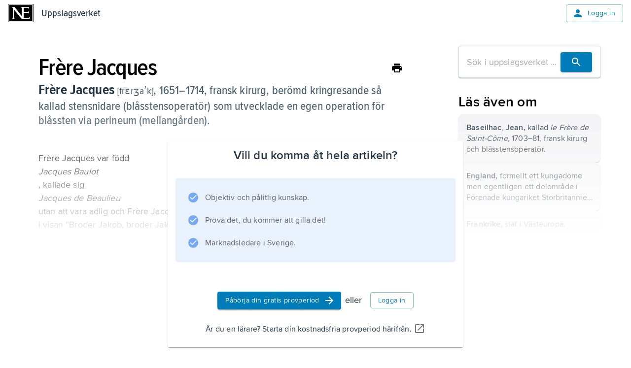

--- FILE ---
content_type: application/javascript; charset=UTF-8
request_url: https://www.ne.se/ency-assets/_next/static/chunks/579-e586b2ad7903892c.js
body_size: 7063
content:
(self.webpackChunk_N_E=self.webpackChunk_N_E||[]).push([[579],{1157:(e,t,o)=>{"use strict";o.r(t),o.d(t,{default:()=>r.A,getTableHeadUtilityClass:()=>a.X,tableHeadClasses:()=>a.A});var r=o(78539),a=o(10369)},6332:(e,t,o)=>{"use strict";o.r(t),o.d(t,{default:()=>r.A,getRadioUtilityClass:()=>a.q,radioClasses:()=>a.A});var r=o(57290),a=o(28317)},10419:(e,t,o)=>{"use strict";o.r(t),o.d(t,{default:()=>r.A,getSwitchUtilityClass:()=>a.n,switchClasses:()=>a.A});var r=o(61673),a=o(42147)},22806:(e,t,o)=>{"use strict";o.d(t,{A:()=>S});var r=o(12438),a=o(7813),l=o(7620),n=o(74689),i=o(30789),s=o(97049),c=o(89149),u=o(65217),d=o(54568);let p=(0,u.A)((0,d.jsx)("path",{d:"M19 5v14H5V5h14m0-2H5c-1.1 0-2 .9-2 2v14c0 1.1.9 2 2 2h14c1.1 0 2-.9 2-2V5c0-1.1-.9-2-2-2z"}),"CheckBoxOutlineBlank"),v=(0,u.A)((0,d.jsx)("path",{d:"M19 3H5c-1.11 0-2 .9-2 2v14c0 1.1.89 2 2 2h14c1.11 0 2-.9 2-2V5c0-1.1-.89-2-2-2zm-9 14l-5-5 1.41-1.41L10 14.17l7.59-7.59L19 8l-9 9z"}),"CheckBox"),A=(0,u.A)((0,d.jsx)("path",{d:"M19 3H5c-1.1 0-2 .9-2 2v14c0 1.1.9 2 2 2h14c1.1 0 2-.9 2-2V5c0-1.1-.9-2-2-2zm-2 10H7v-2h10v2z"}),"IndeterminateCheckBox");var m=o(22440),f=o(40613),g=o(52144),h=o(80412),y=o(40389);let b=["checkedIcon","color","icon","indeterminate","indeterminateIcon","inputProps","size","className"],C=(0,g.Ay)(c.A,{shouldForwardProp:e=>(0,h.A)(e)||"classes"===e,name:"MuiCheckbox",slot:"Root",overridesResolver:(e,t)=>{let{ownerState:o}=e;return[t.root,o.indeterminate&&t.indeterminate,t["size".concat((0,m.A)(o.size))],"default"!==o.color&&t["color".concat((0,m.A)(o.color))]]}})(e=>{let{theme:t,ownerState:o}=e;return(0,a.A)({color:(t.vars||t).palette.text.secondary},!o.disableRipple&&{"&:hover":{backgroundColor:t.vars?"rgba(".concat("default"===o.color?t.vars.palette.action.activeChannel:t.vars.palette[o.color].mainChannel," / ").concat(t.vars.palette.action.hoverOpacity,")"):(0,s.X4)("default"===o.color?t.palette.action.active:t.palette[o.color].main,t.palette.action.hoverOpacity),"@media (hover: none)":{backgroundColor:"transparent"}}},"default"!==o.color&&{["&.".concat(y.A.checked,", &.").concat(y.A.indeterminate)]:{color:(t.vars||t).palette[o.color].main},["&.".concat(y.A.disabled)]:{color:(t.vars||t).palette.action.disabled}})}),x=(0,d.jsx)(v,{}),B=(0,d.jsx)(p,{}),R=(0,d.jsx)(A,{}),S=l.forwardRef(function(e,t){var o,s;let c=(0,f.b)({props:e,name:"MuiCheckbox"}),{checkedIcon:u=x,color:p="primary",icon:v=B,indeterminate:A=!1,indeterminateIcon:g=R,inputProps:h,size:S="medium",className:M}=c,z=(0,r.A)(c,b),w=A?g:v,F=A?g:u,k=(0,a.A)({},c,{color:p,indeterminate:A,size:S}),j=(e=>{let{classes:t,indeterminate:o,color:r,size:l}=e,n={root:["root",o&&"indeterminate","color".concat((0,m.A)(r)),"size".concat((0,m.A)(l))]},s=(0,i.A)(n,y.w,t);return(0,a.A)({},t,s)})(k);return(0,d.jsx)(C,(0,a.A)({type:"checkbox",inputProps:(0,a.A)({"data-indeterminate":A},h),icon:l.cloneElement(w,{fontSize:null!=(o=w.props.fontSize)?o:S}),checkedIcon:l.cloneElement(F,{fontSize:null!=(s=F.props.fontSize)?s:S}),ownerState:k,ref:t,className:(0,n.A)(j.root,M)},z,{classes:j}))})},27403:(e,t,o)=>{"use strict";o.r(t),o.d(t,{buttonClasses:()=>a.A,default:()=>r.A,getButtonUtilityClass:()=>a.B});var r=o(31129),a=o(51)},30464:(e,t,o)=>{"use strict";o.r(t),o.d(t,{default:()=>r.A,getTableContainerUtilityClass:()=>a.I,tableContainerClasses:()=>a.A});var r=o(51255),a=o(84277)},34382:(e,t,o)=>{"use strict";o.r(t),o.d(t,{boxClasses:()=>a.A,default:()=>r.A});var r=o(91012),a=o(29741)},40389:(e,t,o)=>{"use strict";o.d(t,{A:()=>n,w:()=>l});var r=o(23919),a=o(84215);function l(e){return(0,a.Ay)("MuiCheckbox",e)}let n=(0,r.A)("MuiCheckbox",["root","checked","disabled","indeterminate","colorPrimary","colorSecondary","sizeSmall","sizeMedium"])},40771:function(e){e.exports=(()=>{"use strict";var e={314:(e,t,o)=>{o.r(t),o.d(t,{default:()=>s,wordsCount:()=>n,wordsSplit:()=>i,wordsDetect:()=>l});var r=[",","，",".","。",":","：",";","；","[","]","【","]","】","{","｛","}","｝","(","（",")","）","<","《",">","》","$","￥","!","！","?","？","~","～","'","’",'"',"“","”","*","/","\\","&","%","@","#","^","、","、","、","、"],a={words:[],count:0},l=function(e){var t=arguments.length>1&&void 0!==arguments[1]?arguments[1]:{};if(!e)return a;var o=String(e);if(""===o.trim())return a;var l=t.punctuationAsBreaker?" ":"",n=t.disableDefaultPunctuation?[]:r,i=t.punctuation||[];n.concat(i).forEach(function(e){var t=RegExp("\\"+e,"g");o=o.replace(t,l)}),o=(o=(o=(o=o.replace(/[\uFF00-\uFFEF\u2000-\u206F]/g,"")).replace(/\s+/," ")).split(" ")).filter(function(e){return e.trim()});var s=RegExp("(\\d+)|[a-zA-Z\xc0-\xffĀ-ſƀ-ɏɐ-ʯḀ-ỿЀ-ӿԀ-ԯഀ-ൿ]+|[⺀-⻿⼀-⿟　-〿㇀-㇯㈀-㋿㌀-㏿㐀-㿿䀀-䶿一-俿倀-忿怀-濿瀀-翿耀-迿退-鿿豈-﫿぀-ゟ゠-ヿㇰ-ㇿ㆐-㆟ᄀ-ᇿ㄰-㆏ꥠ-꥿가-꿿뀀-뿿쀀-쿿퀀-힯ힰ-퟿]","g"),c=[];return o.forEach(function(e){var t,o=[];do(t=s.exec(e))&&o.push(t[0]);while(t);0===o.length?c.push(e):c=c.concat(o)}),{words:c,count:c.length}},n=function(e){var t=arguments.length>1&&void 0!==arguments[1]?arguments[1]:{};return l(e,t).count},i=function(e){var t=arguments.length>1&&void 0!==arguments[1]?arguments[1]:{};return l(e,t).words};let s=n}},t={};function o(r){if(t[r])return t[r].exports;var a=t[r]={exports:{}};return e[r](a,a.exports,o),a.exports}return o.d=(e,t)=>{for(var r in t)o.o(t,r)&&!o.o(e,r)&&Object.defineProperty(e,r,{enumerable:!0,get:t[r]})},o.o=(e,t)=>Object.prototype.hasOwnProperty.call(e,t),o.r=e=>{"undefined"!=typeof Symbol&&Symbol.toStringTag&&Object.defineProperty(e,Symbol.toStringTag,{value:"Module"}),Object.defineProperty(e,"__esModule",{value:!0})},o(314)})()},46644:(e,t,o)=>{"use strict";o.r(t),o.d(t,{default:()=>r.A,getSkeletonUtilityClass:()=>a.E,skeletonClasses:()=>a.A});var r=o(9679),a=o(85677)},51234:(e,t,o)=>{"use strict";o.r(t),o.d(t,{default:()=>x,getToggleButtonGroupUtilityClass:()=>A,toggleButtonGroupClasses:()=>m});var r=o(12438),a=o(7813),l=o(7620),n=o(74689),i=o(30789),s=o(41127),c=o(52144),u=o(40613),d=o(22440),p=o(23919),v=o(84215);function A(e){return(0,v.Ay)("MuiToggleButtonGroup",e)}let m=(0,p.A)("MuiToggleButtonGroup",["root","selected","horizontal","vertical","disabled","grouped","groupedHorizontal","groupedVertical","fullWidth","firstButton","lastButton","middleButton"]);var f=o(31866),g=o(49646),h=o(96711),y=o(54568);let b=["children","className","color","disabled","exclusive","fullWidth","onChange","orientation","size","value"],C=(0,c.Ay)("div",{name:"MuiToggleButtonGroup",slot:"Root",overridesResolver:(e,t)=>{let{ownerState:o}=e;return[{["& .".concat(m.grouped)]:t.grouped},{["& .".concat(m.grouped)]:t["grouped".concat((0,d.A)(o.orientation))]},{["& .".concat(m.firstButton)]:t.firstButton},{["& .".concat(m.lastButton)]:t.lastButton},{["& .".concat(m.middleButton)]:t.middleButton},t.root,"vertical"===o.orientation&&t.vertical,o.fullWidth&&t.fullWidth]}})(e=>{let{ownerState:t,theme:o}=e;return(0,a.A)({display:"inline-flex",borderRadius:(o.vars||o).shape.borderRadius},"vertical"===t.orientation&&{flexDirection:"column"},t.fullWidth&&{width:"100%"},{["& .".concat(m.grouped)]:(0,a.A)({},"horizontal"===t.orientation?{["&.".concat(m.selected," + .").concat(m.grouped,".").concat(m.selected)]:{borderLeft:0,marginLeft:0}}:{["&.".concat(m.selected," + .").concat(m.grouped,".").concat(m.selected)]:{borderTop:0,marginTop:0}})},"horizontal"===t.orientation?{["& .".concat(m.firstButton,",& .").concat(m.middleButton)]:{borderTopRightRadius:0,borderBottomRightRadius:0},["& .".concat(m.lastButton,",& .").concat(m.middleButton)]:{marginLeft:-1,borderLeft:"1px solid transparent",borderTopLeftRadius:0,borderBottomLeftRadius:0}}:{["& .".concat(m.firstButton,",& .").concat(m.middleButton)]:{borderBottomLeftRadius:0,borderBottomRightRadius:0},["& .".concat(m.lastButton,",& .").concat(m.middleButton)]:{marginTop:-1,borderTop:"1px solid transparent",borderTopLeftRadius:0,borderTopRightRadius:0}},"horizontal"===t.orientation?{["& .".concat(m.lastButton,".").concat(h.A.disabled,",& .").concat(m.middleButton,".").concat(h.A.disabled)]:{borderLeft:"1px solid transparent"}}:{["& .".concat(m.lastButton,".").concat(h.A.disabled,",& .").concat(m.middleButton,".").concat(h.A.disabled)]:{borderTop:"1px solid transparent"}})}),x=l.forwardRef(function(e,t){let o=(0,u.b)({props:e,name:"MuiToggleButtonGroup"}),{children:c,className:p,color:v="standard",disabled:m=!1,exclusive:h=!1,fullWidth:x=!1,onChange:B,orientation:R="horizontal",size:S="medium",value:M}=o,z=(0,r.A)(o,b),w=(0,a.A)({},o,{disabled:m,fullWidth:x,orientation:R,size:S}),F=(e=>{let{classes:t,orientation:o,fullWidth:r,disabled:a}=e,l={root:["root","vertical"===o&&"vertical",r&&"fullWidth"],grouped:["grouped","grouped".concat((0,d.A)(o)),a&&"disabled"],firstButton:["firstButton"],lastButton:["lastButton"],middleButton:["middleButton"]};return(0,i.A)(l,A,t)})(w),k=l.useCallback((e,t)=>{let o;if(!B)return;let r=M&&M.indexOf(t);M&&r>=0?(o=M.slice()).splice(r,1):o=M?M.concat(t):[t],B(e,o)},[B,M]),j=l.useCallback((e,t)=>{B&&B(e,M===t?null:t)},[B,M]),T=l.useMemo(()=>({className:F.grouped,onChange:h?j:k,value:M,size:S,fullWidth:x,color:v,disabled:m}),[F.grouped,h,j,k,M,S,x,v,m]),L=(0,s.A)(c),E=L.length;return(0,y.jsx)(C,(0,a.A)({role:"group",className:(0,n.A)(F.root,p),ref:t,ownerState:w},z,{children:(0,y.jsx)(f.A.Provider,{value:T,children:L.map((e,t)=>(0,y.jsx)(g.A.Provider,{value:(e=>{let t=0===e,o=e===E-1;return t&&o?"":t?F.firstButton:o?F.lastButton:F.middleButton})(t),children:e},t))})}))})},59027:(e,t,o)=>{"use strict";o.r(t),o.d(t,{default:()=>r.A,getToggleButtonUtilityClass:()=>a.J,toggleButtonClasses:()=>a.A});var r=o(44619),a=o(96711)},65196:(e,t,o)=>{"use strict";o.r(t),o.d(t,{default:()=>r.A,getTooltipUtilityClass:()=>a.E,tooltipClasses:()=>a.A});var r=o(37471),a=o(61405)},65527:(e,t,o)=>{"use strict";o.r(t),o.d(t,{default:()=>r.A,getTableCellUtilityClass:()=>a.r,tableCellClasses:()=>a.A});var r=o(52723),a=o(41129)},66420:(e,t,o)=>{"use strict";o.d(t,{default:()=>U});var r=o(12438),a=o(7813),l=o(7620),n=o(74689),i=o(46711),s=o(279),c=o(30789),u=o(25004),d=o(22440),p=o(35972),v=o(81783),A=o(47915),m=o(35442),f=o(65217),g=o(54568);let h=(0,f.A)((0,g.jsx)("path",{d:"M12 17.27L18.18 21l-1.64-7.03L22 9.24l-7.19-.61L12 2 9.19 8.63 2 9.24l5.46 4.73L5.82 21z"}),"Star"),y=(0,f.A)((0,g.jsx)("path",{d:"M22 9.24l-7.19-.62L12 2 9.19 8.63 2 9.24l5.46 4.73L5.82 21 12 17.27 18.18 21l-1.63-7.03L22 9.24zM12 15.4l-3.76 2.27 1-4.28-3.32-2.88 4.38-.38L12 6.1l1.71 4.04 4.38.38-3.32 2.88 1 4.28L12 15.4z"}),"StarBorder");var b=o(40613),C=o(52144),x=o(96592),B=o(23919),R=o(84215);function S(e){return(0,R.Ay)("MuiRating",e)}let M=(0,B.A)("MuiRating",["root","sizeSmall","sizeMedium","sizeLarge","readOnly","disabled","focusVisible","visuallyHidden","pristine","label","labelEmptyValueActive","icon","iconEmpty","iconFilled","iconHover","iconFocus","iconActive","decimal"]),z=["value"],w=["className","defaultValue","disabled","emptyIcon","emptyLabelText","getLabelText","highlightSelectedOnly","icon","IconContainerComponent","max","name","onChange","onChangeActive","onMouseLeave","onMouseMove","precision","readOnly","size","value"];function F(e,t){return null==e?e:Number((Math.round(e/t)*t).toFixed(function(e){let t=e.toString().split(".")[1];return t?t.length:0}(t)))}let k=(0,C.Ay)("span",{name:"MuiRating",slot:"Root",overridesResolver:(e,t)=>{let{ownerState:o}=e;return[{["& .".concat(M.visuallyHidden)]:t.visuallyHidden},t.root,t["size".concat((0,d.A)(o.size))],o.readOnly&&t.readOnly]}})(e=>{let{theme:t,ownerState:o}=e;return(0,a.A)({display:"inline-flex",position:"relative",fontSize:t.typography.pxToRem(24),color:"#faaf00",cursor:"pointer",textAlign:"left",width:"min-content",WebkitTapHighlightColor:"transparent",["&.".concat(M.disabled)]:{opacity:(t.vars||t).palette.action.disabledOpacity,pointerEvents:"none"},["&.".concat(M.focusVisible," .").concat(M.iconActive)]:{outline:"1px solid #999"},["& .".concat(M.visuallyHidden)]:s.A},"small"===o.size&&{fontSize:t.typography.pxToRem(18)},"large"===o.size&&{fontSize:t.typography.pxToRem(30)},o.readOnly&&{pointerEvents:"none"})}),j=(0,C.Ay)("label",{name:"MuiRating",slot:"Label",overridesResolver:(e,t)=>{let{ownerState:o}=e;return[t.label,o.emptyValueFocused&&t.labelEmptyValueActive]}})(e=>{let{ownerState:t}=e;return(0,a.A)({cursor:"inherit"},t.emptyValueFocused&&{top:0,bottom:0,position:"absolute",outline:"1px solid #999",width:"100%"})}),T=(0,C.Ay)("span",{name:"MuiRating",slot:"Icon",overridesResolver:(e,t)=>{let{ownerState:o}=e;return[t.icon,o.iconEmpty&&t.iconEmpty,o.iconFilled&&t.iconFilled,o.iconHover&&t.iconHover,o.iconFocus&&t.iconFocus,o.iconActive&&t.iconActive]}})(e=>{let{theme:t,ownerState:o}=e;return(0,a.A)({display:"flex",transition:t.transitions.create("transform",{duration:t.transitions.duration.shortest}),pointerEvents:"none"},o.iconActive&&{transform:"scale(1.2)"},o.iconEmpty&&{color:(t.vars||t).palette.action.disabled})}),L=(0,C.Ay)("span",{name:"MuiRating",slot:"Decimal",shouldForwardProp:e=>(0,x.A)(e)&&"iconActive"!==e,overridesResolver:(e,t)=>{let{iconActive:o}=e;return[t.decimal,o&&t.iconActive]}})(e=>{let{iconActive:t}=e;return(0,a.A)({position:"relative"},t&&{transform:"scale(1.2)"})});function E(e){let t=(0,r.A)(e,z);return(0,g.jsx)("span",(0,a.A)({},t))}function H(e){let{classes:t,disabled:o,emptyIcon:r,focus:i,getLabelText:s,highlightSelectedOnly:c,hover:u,icon:d,IconContainerComponent:v,isActive:A,itemValue:m,labelProps:f,name:h,onBlur:y,onChange:b,onClick:C,onFocus:x,readOnly:B,ownerState:R,ratingValue:S,ratingValueRounded:M}=e,z=c?m===S:m<=S,w=m<=u,F=m<=i,k=m===M,L=(0,p.A)(),E=(0,g.jsx)(T,{as:v,value:m,className:(0,n.A)(t.icon,z?t.iconFilled:t.iconEmpty,w&&t.iconHover,F&&t.iconFocus,A&&t.iconActive),ownerState:(0,a.A)({},R,{iconEmpty:!z,iconFilled:z,iconHover:w,iconFocus:F,iconActive:A}),children:r&&!z?r:d});return B?(0,g.jsx)("span",(0,a.A)({},f,{children:E})):(0,g.jsxs)(l.Fragment,{children:[(0,g.jsxs)(j,(0,a.A)({ownerState:(0,a.A)({},R,{emptyValueFocused:void 0}),htmlFor:L},f,{children:[E,(0,g.jsx)("span",{className:t.visuallyHidden,children:s(m)})]})),(0,g.jsx)("input",{className:t.visuallyHidden,onFocus:x,onBlur:y,onChange:b,onClick:C,disabled:o,value:m,id:L,type:"radio",name:h,checked:k})]})}let V=(0,g.jsx)(h,{fontSize:"inherit"}),O=(0,g.jsx)(y,{fontSize:"inherit"});function N(e){return"".concat(e," Star").concat(1!==e?"s":"")}let U=l.forwardRef(function(e,t){let o=(0,b.b)({name:"MuiRating",props:e}),{className:s,defaultValue:f=null,disabled:h=!1,emptyIcon:y=O,emptyLabelText:C="Empty",getLabelText:x=N,highlightSelectedOnly:B=!1,icon:R=V,IconContainerComponent:M=E,max:z=5,name:T,onChange:U,onChangeActive:P,onMouseLeave:I,onMouseMove:W,precision:G=1,readOnly:_=!1,size:X="medium",value:D}=o,q=(0,r.A)(o,w),J=(0,p.A)(T),[Q,Y]=(0,v.A)({controlled:D,default:f,name:"Rating"}),Z=F(Q,G),$=(0,u.I)(),[{hover:K,focus:ee},et]=l.useState({hover:-1,focus:-1}),eo=Z;-1!==K&&(eo=K),-1!==ee&&(eo=ee);let{isFocusVisibleRef:er,onBlur:ea,onFocus:el,ref:en}=(0,A.A)(),[ei,es]=l.useState(!1),ec=l.useRef(),eu=(0,m.A)(en,ec,t),ed=e=>{let t=""===e.target.value?null:parseFloat(e.target.value);-1!==K&&(t=K),Y(t),U&&U(e,t)},ep=e=>{(0!==e.clientX||0!==e.clientY)&&(et({hover:-1,focus:-1}),Y(null),U&&parseFloat(e.target.value)===Z&&U(e,null))},ev=e=>{el(e),!0===er.current&&es(!0);let t=parseFloat(e.target.value);et(e=>({hover:e.hover,focus:t}))},eA=e=>{-1===K&&(ea(e),!1===er.current&&es(!1),et(e=>({hover:e.hover,focus:-1})))},[em,ef]=l.useState(!1),eg=(0,a.A)({},o,{defaultValue:f,disabled:h,emptyIcon:y,emptyLabelText:C,emptyValueFocused:em,focusVisible:ei,getLabelText:x,icon:R,IconContainerComponent:M,max:z,precision:G,readOnly:_,size:X}),eh=(e=>{let{classes:t,size:o,readOnly:r,disabled:a,emptyValueFocused:l,focusVisible:n}=e,i={root:["root","size".concat((0,d.A)(o)),a&&"disabled",n&&"focusVisible",r&&"readOnly"],label:["label","pristine"],labelEmptyValue:[l&&"labelEmptyValueActive"],icon:["icon"],iconEmpty:["iconEmpty"],iconFilled:["iconFilled"],iconHover:["iconHover"],iconFocus:["iconFocus"],iconActive:["iconActive"],decimal:["decimal"],visuallyHidden:["visuallyHidden"]};return(0,c.A)(i,S,t)})(eg);return(0,g.jsxs)(k,(0,a.A)({ref:eu,onMouseMove:e=>{W&&W(e);let{right:t,left:o,width:r}=ec.current.getBoundingClientRect(),a=F(z*($?(t-e.clientX)/r:(e.clientX-o)/r)+G/2,G);a=(0,i.A)(a,G,z),et(e=>e.hover===a&&e.focus===a?e:{hover:a,focus:a}),es(!1),P&&K!==a&&P(e,a)},onMouseLeave:e=>{I&&I(e),et({hover:-1,focus:-1}),P&&-1!==K&&P(e,-1)},className:(0,n.A)(eh.root,s,_&&"MuiRating-readOnly"),ownerState:eg,role:_?"img":null,"aria-label":_?x(eo):null},q,{children:[Array.from(Array(z)).map((e,t)=>{let o=t+1,r={classes:eh,disabled:h,emptyIcon:y,focus:ee,getLabelText:x,highlightSelectedOnly:B,hover:K,icon:R,IconContainerComponent:M,name:J,onBlur:eA,onChange:ed,onClick:ep,onFocus:ev,ratingValue:eo,ratingValueRounded:Z,readOnly:_,ownerState:eg},l=o===Math.ceil(eo)&&(-1!==K||-1!==ee);if(G<1){let e=Array.from(Array(1/G));return(0,g.jsx)(L,{className:(0,n.A)(eh.decimal,l&&eh.iconActive),ownerState:eg,iconActive:l,children:e.map((t,l)=>{let n=F(o-1+(l+1)*G,G);return(0,g.jsx)(H,(0,a.A)({},r,{isActive:!1,itemValue:n,labelProps:{style:e.length-1===l?{}:{width:n===eo?"".concat((l+1)*G*100,"%"):"0%",overflow:"hidden",position:"absolute"}}}),n)})},o)}return(0,g.jsx)(H,(0,a.A)({},r,{isActive:l,itemValue:o}),o)}),!_&&!h&&(0,g.jsxs)(j,{className:(0,n.A)(eh.label,eh.labelEmptyValue),ownerState:eg,children:[(0,g.jsx)("input",{className:eh.visuallyHidden,value:"",id:"".concat(J,"-empty"),type:"radio",name:J,checked:null==Z,onFocus:()=>ef(!0),onBlur:()=>ef(!1),onChange:ed}),(0,g.jsx)("span",{className:eh.visuallyHidden,children:C})]})]}))})},72994:(e,t,o)=>{"use strict";o.r(t),o.d(t,{default:()=>r.A,getTypographyUtilityClass:()=>a.y,typographyClasses:()=>a.A});var r=o(13783),a=o(79733)},72995:(e,t,o)=>{"use strict";o.r(t),o.d(t,{default:()=>r.Ay,getGridUtilityClass:()=>a.n,gridClasses:()=>a.A});var r=o(97415),a=o(13239)},75334:(e,t,o)=>{"use strict";o.r(t),o.d(t,{SliderMark:()=>r.d6,SliderMarkLabel:()=>r.xO,SliderRail:()=>r.Ww,SliderRoot:()=>r.g1,SliderThumb:()=>r.OQ,SliderTrack:()=>r.hB,SliderValueLabel:()=>r.nx,default:()=>r.Ay,getSliderUtilityClass:()=>a.W,sliderClasses:()=>a.A});var r=o(77267),a=o(35657)},75886:(e,t,o)=>{"use strict";o.r(t),o.d(t,{checkboxClasses:()=>a.A,default:()=>r.A,getCheckboxUtilityClass:()=>a.w});var r=o(22806),a=o(40389)},76067:(e,t,o)=>{"use strict";o.r(t),o.d(t,{default:()=>r.A,getTableBodyUtilityClass:()=>a.b,tableBodyClasses:()=>a.A});var r=o(10311),a=o(62565)},89365:(e,t,o)=>{"use strict";o.r(t),o.d(t,{circularProgressClasses:()=>a.A,default:()=>r.A,getCircularProgressUtilityClass:()=>a.b});var r=o(16117),a=o(68423)},92263:(e,t,o)=>{"use strict";o.r(t),o.d(t,{default:()=>r.A,getTableUtilityClass:()=>a.l,tableClasses:()=>a.A});var r=o(5451),a=o(34337)},94222:(e,t,o)=>{"use strict";o.d(t,{A:()=>f});var r=o(12438),a=o(7813),l=o(7620),n=o(74689),i=o(30789),s=o(52144),c=o(40613),u=o(23919),d=o(84215);function p(e){return(0,d.Ay)("MuiCardActions",e)}(0,u.A)("MuiCardActions",["root","spacing"]);var v=o(54568);let A=["disableSpacing","className"],m=(0,s.Ay)("div",{name:"MuiCardActions",slot:"Root",overridesResolver:(e,t)=>{let{ownerState:o}=e;return[t.root,!o.disableSpacing&&t.spacing]}})(e=>{let{ownerState:t}=e;return(0,a.A)({display:"flex",alignItems:"center",padding:8},!t.disableSpacing&&{"& > :not(style) ~ :not(style)":{marginLeft:8}})}),f=l.forwardRef(function(e,t){let o=(0,c.b)({props:e,name:"MuiCardActions"}),{disableSpacing:l=!1,className:s}=o,u=(0,r.A)(o,A),d=(0,a.A)({},o,{disableSpacing:l}),f=(e=>{let{classes:t,disableSpacing:o}=e;return(0,i.A)({root:["root",!o&&"spacing"]},p,t)})(d);return(0,v.jsx)(m,(0,a.A)({className:(0,n.A)(f.root,s),ownerState:d,ref:t},u))})},97238:(e,t,o)=>{"use strict";o.r(t),o.d(t,{default:()=>r.A,getIconButtonUtilityClass:()=>a.G,iconButtonClasses:()=>a.A});var r=o(42723),a=o(57497)},98507:(e,t,o)=>{"use strict";o.r(t),o.d(t,{default:()=>r.A,getTableRowUtilityClass:()=>a.r,tableRowClasses:()=>a.A});var r=o(32745),a=o(95587)}}]);

--- FILE ---
content_type: application/javascript; charset=UTF-8
request_url: https://www.ne.se/ency-assets/_next/static/chunks/87-ec89a8967ad257b0.js
body_size: 5608
content:
"use strict";(self.webpackChunk_N_E=self.webpackChunk_N_E||[]).push([[87],{17088:(e,t,r)=>{r.d(t,{A:()=>w});var n=r(7813),i=r(12438),a=r(7620),o=r(74689),u=r(30789),l=r(40613),s=r(52144),c=r(23919),d=r(84215);function f(e){return(0,d.Ay)("MuiCardActionArea",e)}let g=(0,c.A)("MuiCardActionArea",["root","focusVisible","focusHighlight"]);var h=r(39548),p=r(54568);let v=["children","className","focusVisibleClassName"],y=(0,s.Ay)(h.A,{name:"MuiCardActionArea",slot:"Root",overridesResolver:(e,t)=>t.root})(e=>{let{theme:t}=e;return{display:"block",textAlign:"inherit",borderRadius:"inherit",width:"100%",["&:hover .".concat(g.focusHighlight)]:{opacity:(t.vars||t).palette.action.hoverOpacity,"@media (hover: none)":{opacity:0}},["&.".concat(g.focusVisible," .").concat(g.focusHighlight)]:{opacity:(t.vars||t).palette.action.focusOpacity}}}),b=(0,s.Ay)("span",{name:"MuiCardActionArea",slot:"FocusHighlight",overridesResolver:(e,t)=>t.focusHighlight})(e=>{let{theme:t}=e;return{overflow:"hidden",pointerEvents:"none",position:"absolute",top:0,right:0,bottom:0,left:0,borderRadius:"inherit",opacity:0,backgroundColor:"currentcolor",transition:t.transitions.create("opacity",{duration:t.transitions.duration.short})}}),w=a.forwardRef(function(e,t){let r=(0,l.b)({props:e,name:"MuiCardActionArea"}),{children:a,className:s,focusVisibleClassName:c}=r,d=(0,i.A)(r,v),g=(e=>{let{classes:t}=e;return(0,u.A)({root:["root"],focusHighlight:["focusHighlight"]},f,t)})(r);return(0,p.jsxs)(y,(0,n.A)({className:(0,o.A)(g.root,s),focusVisibleClassName:(0,o.A)(c,g.focusVisible),ref:t,ownerState:r},d,{children:[a,(0,p.jsx)(b,{className:g.focusHighlight,ownerState:r})]}))})},20508:(e,t,r)=>{r.d(t,{A:()=>i});var n=r(86860);let i=(0,r(89712).Ht)(n.Ay,e=>(t,r,n)=>(n.revalidateOnFocus=!1,n.revalidateIfStale=!1,n.revalidateOnReconnect=!1,e(t,r,n)))},45141:(e,t,r)=>{r.d(t,{B:()=>g,I:()=>E,O:()=>s,S:()=>$,U:()=>l,a:()=>d,b:()=>o,c:()=>q,d:()=>W,e:()=>c,f:()=>B,g:()=>z,i:()=>y,m:()=>f,n:()=>P,o:()=>F,r:()=>S,s:()=>M,t:()=>C,u:()=>k,z:()=>m});var n=r(7620),i=r(53013),a=Object.prototype.hasOwnProperty;let o=new WeakMap,u=()=>{},l=u(),s=Object,c=e=>e===l,d=e=>"function"==typeof e,f=(e,t)=>({...e,...t}),g=e=>d(e.then),h={},p={},v="undefined",y=typeof window!=v,b=typeof document!=v,w=y&&"Deno"in window,m=(e,t)=>{let r=o.get(e);return[()=>!c(t)&&e.get(t)||h,n=>{if(!c(t)){let i=e.get(t);t in p||(p[t]=i),r[5](t,f(i,n),i||h)}},r[6],()=>!c(t)&&t in p?p[t]:!c(t)&&e.get(t)||h]},O=!0,[A,R]=y&&window.addEventListener?[window.addEventListener.bind(window),window.removeEventListener.bind(window)]:[u,u],_={initFocus:e=>(b&&document.addEventListener("visibilitychange",e),A("focus",e),()=>{b&&document.removeEventListener("visibilitychange",e),R("focus",e)}),initReconnect:e=>{let t=()=>{O=!0,e()},r=()=>{O=!1};return A("online",t),A("offline",r),()=>{R("online",t),R("offline",r)}}},E=!n.useId,S=!y||w,C=e=>y&&typeof window.requestAnimationFrame!=v?window.requestAnimationFrame(e):setTimeout(e,1),k=S?n.useEffect:n.useLayoutEffect,V="undefined"!=typeof navigator&&navigator.connection,T=!S&&V&&(["slow-2g","2g"].includes(V.effectiveType)||V.saveData),L=new WeakMap,j=(e,t)=>e==="[object ".concat(t,"]"),I=0,D=e=>{let t,r,n=typeof e,i=s.prototype.toString.call(e),a=j(i,"Date"),o=j(i,"RegExp"),u=j(i,"Object");if(s(e)!==e||a||o)t=a?e.toJSON():"symbol"==n?e.toString():"string"==n?JSON.stringify(e):""+e;else{if(t=L.get(e))return t;if(t=++I+"~",L.set(e,t),Array.isArray(e)){for(r=0,t="@";r<e.length;r++)t+=D(e[r])+",";L.set(e,t)}if(u){t="#";let n=s.keys(e).sort();for(;!c(r=n.pop());)c(e[r])||(t+=r+":"+D(e[r])+",");L.set(e,t)}}return t},M=e=>{if(d(e))try{e=e()}catch(t){e=""}let t=e;return[e="string"==typeof e?e:(Array.isArray(e)?e.length:e)?D(e):"",t]},x=0,F=()=>++x;async function P(){for(var e=arguments.length,t=Array(e),r=0;r<e;r++)t[r]=arguments[r];let[n,a,u,s]=t,h=f({populateCache:!0,throwOnError:!0},"boolean"==typeof s?{revalidate:s}:s||{}),p=h.populateCache,v=h.rollbackOnError,y=h.optimisticData,b=h.throwOnError;if(d(a)){let e=[];for(let t of n.keys())!/^\$(inf|sub)\$/.test(t)&&a(n.get(t)._k)&&e.push(t);return Promise.all(e.map(w))}return w(a);async function w(e){let r,[a]=M(e);if(!a)return;let[s,f]=m(n,a),[w,O,A,R]=o.get(n),_=()=>{let t=w[a];return(d(h.revalidate)?h.revalidate(s().data,e):!1!==h.revalidate)&&(delete A[a],delete R[a],t&&t[0])?t[0](i.q2).then(()=>s().data):s().data};if(t.length<3)return _();let E=u,S=!1,C=F();O[a]=[C,0];let k=!c(y),V=s(),T=V.data,L=V._c,j=c(L)?T:L;if(k&&f({data:y=d(y)?y(j,T):y,_c:j}),d(E))try{E=E(j)}catch(e){r=e,S=!0}if(E&&g(E)){let e;if(E=await E.catch(e=>{r=e,S=!0}),C!==O[a][0]){if(S)throw r;return E}S&&k&&(e=r,"function"==typeof v?v(e):!1!==v)&&(p=!0,f({data:j,_c:l}))}if(p&&!S&&(d(p)?f({data:p(E,j),error:l,_c:l}):f({data:E,error:l,_c:l})),O[a][1]=F(),Promise.resolve(_()).then(()=>{f({_c:l})}),S){if(b)throw r;return}return E}}let H=(e,t)=>{for(let r in e)e[r][0]&&e[r][0](t)},N=(e,t)=>{if(!o.has(e)){let r=f(_,t),n=Object.create(null),a=P.bind(l,e),s=u,c=Object.create(null),d=(e,t)=>{let r=c[e]||[];return c[e]=r,r.push(t),()=>r.splice(r.indexOf(t),1)},g=(t,r,n)=>{e.set(t,r);let i=c[t];if(i)for(let e of i)e(r,n)},h=()=>{if(!o.has(e)&&(o.set(e,[n,Object.create(null),Object.create(null),Object.create(null),a,g,d]),!S)){let t=r.initFocus(setTimeout.bind(l,H.bind(l,n,i.CC))),a=r.initReconnect(setTimeout.bind(l,H.bind(l,n,i.jB)));s=()=>{t&&t(),a&&a(),o.delete(e)}}};return h(),[e,a,h,s]}return[e,o.get(e)[4]]},[q,U]=N(new Map),W=f({onLoadingSlow:u,onSuccess:u,onError:u,onErrorRetry:(e,t,r,n,i)=>{let a=r.errorRetryCount,o=i.retryCount,u=~~((Math.random()+.5)*(1<<(o<8?o:8)))*r.errorRetryInterval;(c(a)||!(o>a))&&setTimeout(n,u,i)},onDiscarded:u,revalidateOnFocus:!0,revalidateOnReconnect:!0,revalidateIfStale:!0,shouldRetryOnError:!0,errorRetryInterval:T?1e4:5e3,focusThrottleInterval:5e3,dedupingInterval:2e3,loadingTimeout:T?5e3:3e3,compare:function e(t,r){var n,i;if(t===r)return!0;if(t&&r&&(n=t.constructor)===r.constructor){if(n===Date)return t.getTime()===r.getTime();if(n===RegExp)return t.toString()===r.toString();if(n===Array){if((i=t.length)===r.length)for(;i--&&e(t[i],r[i]););return -1===i}if(!n||"object"==typeof t){for(n in i=0,t)if(a.call(t,n)&&++i&&!a.call(r,n)||!(n in r)||!e(t[n],r[n]))return!1;return Object.keys(r).length===i}}return t!=t&&r!=r},isPaused:()=>!1,cache:q,mutate:U,fallback:{}},{isOnline:()=>O,isVisible:()=>{let e=b&&document.visibilityState;return c(e)||"hidden"!==e}}),B=(e,t)=>{let r=f(e,t);if(t){let{use:n,fallback:i}=e,{use:a,fallback:o}=t;n&&a&&(r.use=n.concat(a)),i&&o&&(r.fallback=f(i,o))}return r},$=(0,n.createContext)({}),z=e=>{let{value:t}=e,r=(0,n.useContext)($),i=d(t),a=(0,n.useMemo)(()=>i?t(r):t,[i,r,t]),o=(0,n.useMemo)(()=>i?a:B(r,a),[i,r,a]),u=a&&a.provider,s=(0,n.useRef)(l);u&&!s.current&&(s.current=N(u(o.cache||q),a));let c=s.current;return c&&(o.cache=c[0],o.mutate=c[1]),k(()=>{if(c)return c[2]&&c[2](),c[3]},[]),(0,n.createElement)($.Provider,f(e,{value:o}))}},53013:(e,t,r)=>{r.d(t,{CC:()=>n,I0:()=>o,jB:()=>i,q2:()=>a});let n=0,i=1,a=2,o=3},86860:(e,t,r)=>{r.d(t,{Ay:()=>h,BE:()=>g});var n=r(7620),i=r(1162),a=r(45141),o=r(53013),u=r(89712);let l=()=>{},s=l();new WeakMap;let c=n.use||(e=>{switch(e.status){case"pending":throw e;case"fulfilled":return e.value;case"rejected":throw e.reason;default:throw e.status="pending",e.then(t=>{e.status="fulfilled",e.value=t},t=>{e.status="rejected",e.reason=t}),e}}),d={dedupe:!0},f=Promise.resolve(a.U),g=a.O.defineProperty(a.g,"defaultValue",{value:a.d}),h=(0,u.qm)((e,t,r)=>{let{cache:l,compare:s,suspense:g,fallbackData:h,revalidateOnMount:p,revalidateIfStale:v,refreshInterval:y,refreshWhenHidden:b,refreshWhenOffline:w,keepPreviousData:m}=r,[O,A,R,_]=a.b.get(l),[E,S]=(0,a.s)(e),C=(0,n.useRef)(!1),k=(0,n.useRef)(!1),V=(0,n.useRef)(E),T=(0,n.useRef)(t),L=(0,n.useRef)(r),j=()=>L.current.isVisible()&&L.current.isOnline(),[I,D,M,x]=(0,a.z)(l,E),F=(0,n.useRef)({}).current,P=(0,a.e)(h)?(0,a.e)(r.fallback)?a.U:r.fallback[E]:h,H=(e,t)=>{for(let r in F)if("data"===r){if(!s(e[r],t[r])&&(!(0,a.e)(e[r])||!s(G,t[r])))return!1}else if(t[r]!==e[r])return!1;return!0},N=(0,n.useMemo)(()=>{let e=!!E&&!!t&&((0,a.e)(p)?!L.current.isPaused()&&!g&&!1!==v:p),r=t=>{let r=(0,a.m)(t);return(delete r._k,e)?{isValidating:!0,isLoading:!0,...r}:r},n=I(),i=x(),o=r(n),u=n===i?o:r(i),l=o;return[()=>{let e=r(I());return H(e,l)?(l.data=e.data,l.isLoading=e.isLoading,l.isValidating=e.isValidating,l.error=e.error,l):(l=e,e)},()=>u]},[l,E]),q=(0,i.useSyncExternalStore)((0,n.useCallback)(e=>M(E,(t,r)=>{H(r,t)||e()}),[l,E]),N[0],N[1]),U=!C.current,W=O[E]&&O[E].length>0,B=q.data,$=(0,a.e)(B)?P&&(0,a.B)(P)?c(P):P:B,z=q.error,J=(0,n.useRef)($),G=m?(0,a.e)(B)?(0,a.e)(J.current)?$:J.current:B:$,K=(!W||!!(0,a.e)(z))&&(U&&!(0,a.e)(p)?p:!L.current.isPaused()&&(g?!(0,a.e)($)&&v:(0,a.e)($)||v)),Q=!!(E&&t&&U&&K),X=(0,a.e)(q.isValidating)?Q:q.isValidating,Y=(0,a.e)(q.isLoading)?Q:q.isLoading,Z=(0,n.useCallback)(async e=>{let t,n,i=T.current;if(!E||!i||k.current||L.current.isPaused())return!1;let u=!0,l=e||{},c=!R[E]||!l.dedupe,d=()=>a.I?!k.current&&E===V.current&&C.current:E===V.current,f={isValidating:!1,isLoading:!1},g=()=>{D(f)},h=()=>{let e=R[E];e&&e[1]===n&&delete R[E]},p={isValidating:!0};(0,a.e)(I().data)&&(p.isLoading=!0);try{if(c&&(D(p),r.loadingTimeout&&(0,a.e)(I().data)&&setTimeout(()=>{u&&d()&&L.current.onLoadingSlow(E,r)},r.loadingTimeout),R[E]=[i(S),(0,a.o)()]),[t,n]=R[E],t=await t,c&&setTimeout(h,r.dedupingInterval),!R[E]||R[E][1]!==n)return c&&d()&&L.current.onDiscarded(E),!1;f.error=a.U;let e=A[E];if(!(0,a.e)(e)&&(n<=e[0]||n<=e[1]||0===e[1]))return g(),c&&d()&&L.current.onDiscarded(E),!1;let o=I().data;f.data=s(o,t)?o:t,c&&d()&&L.current.onSuccess(t,E,r)}catch(r){h();let e=L.current,{shouldRetryOnError:t}=e;!e.isPaused()&&(f.error=r,c&&d()&&(e.onError(r,E,e),(!0===t||(0,a.a)(t)&&t(r))&&(!L.current.revalidateOnFocus||!L.current.revalidateOnReconnect||j())&&e.onErrorRetry(r,E,e,e=>{let t=O[E];t&&t[0]&&t[0](o.I0,e)},{retryCount:(l.retryCount||0)+1,dedupe:!0})))}return u=!1,g(),!0},[E,l]),ee=(0,n.useCallback)((...e)=>(0,a.n)(l,V.current,...e),[]);if((0,a.u)(()=>{T.current=t,L.current=r,(0,a.e)(B)||(J.current=B)}),(0,a.u)(()=>{if(!E)return;let e=Z.bind(a.U,d),t=0;L.current.revalidateOnFocus&&(t=Date.now()+L.current.focusThrottleInterval);let r=(0,u.aw)(E,O,(r,n={})=>{if(r==o.CC){let r=Date.now();L.current.revalidateOnFocus&&r>t&&j()&&(t=r+L.current.focusThrottleInterval,e())}else if(r==o.jB)L.current.revalidateOnReconnect&&j()&&e();else if(r==o.q2)return Z();else if(r==o.I0)return Z(n)});return k.current=!1,V.current=E,C.current=!0,D({_k:S}),K&&!R[E]&&((0,a.e)($)||a.r?e():(0,a.t)(e)),()=>{k.current=!0,r()}},[E]),(0,a.u)(()=>{let e;function t(){let t=(0,a.a)(y)?y(I().data):y;t&&-1!==e&&(e=setTimeout(r,t))}function r(){!I().error&&(b||L.current.isVisible())&&(w||L.current.isOnline())?Z(d).then(t):t()}return t(),()=>{e&&(clearTimeout(e),e=-1)}},[y,b,w,E]),(0,n.useDebugValue)(G),g){let e=E&&(0,a.e)($);if(!a.I&&a.r&&e)throw Error("Fallback data is required when using Suspense in SSR.");e&&(T.current=t,L.current=r,k.current=!1);let n=_[E];if(c(!(0,a.e)(n)&&e?ee(n):f),!(0,a.e)(z)&&e)throw z;let i=e?Z(d):f;!(0,a.e)(G)&&e&&(i.status="fulfilled",i.value=!0),c(i)}return{mutate:ee,get data(){return F.data=!0,G},get error(){return F.error=!0,z},get isValidating(){return F.isValidating=!0,X},get isLoading(){return F.isLoading=!0,Y}}})},89712:(e,t,r)=>{r.d(t,{aw:()=>c,qm:()=>s,Ht:()=>d});var n=r(45141),i=r(7620);let a=n.i&&window.__SWR_DEVTOOLS_USE__,o=a?window.__SWR_DEVTOOLS_USE__:[],u=e=>(0,n.a)(e[1])?[e[0],e[1],e[2]||{}]:[e[0],null,(null===e[1]?e[2]:e[1])||{}],l=o.concat(e=>(t,r,i)=>{let a=r&&((...e)=>{let[i]=(0,n.s)(t),[,,,a]=n.b.get(n.c);if(i.startsWith("$inf$"))return r(...e);let o=a[i];return(0,n.e)(o)?r(...e):(delete a[i],o)});return e(t,a,i)}),s=e=>function(...t){let r=(()=>{let e=(0,i.useContext)(n.S);return(0,i.useMemo)(()=>(0,n.m)(n.d,e),[e])})(),[a,o,s]=u(t),c=(0,n.f)(r,s),d=e,{use:f}=c,g=(f||[]).concat(l);for(let e=g.length;e--;)d=g[e](d);return d(a,o||c.fetcher||null,c)},c=(e,t,r)=>{let n=t[e]||(t[e]=[]);return n.push(r),()=>{let e=n.indexOf(r);e>=0&&(n[e]=n[n.length-1],n.pop())}},d=(e,t)=>(...r)=>{let[n,i,a]=u(r),o=(a.use||[]).concat(t);return e(n,i,{...a,use:o})};a&&(window.__SWR_DEVTOOLS_REACT__=i)}}]);

--- FILE ---
content_type: application/javascript; charset=UTF-8
request_url: https://www.ne.se/ency-assets/_next/static/chunks/338-9d48e50c7ef95a14.js
body_size: 7985
content:
"use strict";(self.webpackChunk_N_E=self.webpackChunk_N_E||[]).push([[338],{43912:(e,t,r)=>{r.d(t,{A:()=>a});var o=r(58025);function a(e){var t=function(e,t){if("object"!=(0,o.A)(e)||!e)return e;var r=e[Symbol.toPrimitive];if(void 0!==r){var a=r.call(e,t||"default");if("object"!=(0,o.A)(a))return a;throw TypeError("@@toPrimitive must return a primitive value.")}return("string"===t?String:Number)(e)}(e,"string");return"symbol"==(0,o.A)(t)?t:t+""}},65338:(e,t,r)=>{r.r(t),r.d(t,{Experimental_CssVarsProvider:()=>eh,StyledEngineProvider:()=>T.A,THEME_ID:()=>a.A,ThemeProvider:()=>j.A,adaptV4Theme:()=>m,alpha:()=>g.X4,createMuiTheme:()=>u.D,createStyles:()=>S,createTheme:()=>u.A,css:()=>h.AH,darken:()=>g.e$,decomposeColor:()=>g.rP,duration:()=>b.p0,easing:()=>b.cz,emphasize:()=>g.tL,experimentalStyled:()=>B.Ay,experimental_extendTheme:()=>ec,experimental_sx:()=>eS,getContrastRatio:()=>g.eM,getInitColorSchemeScript:()=>ef,getLuminance:()=>g.J1,getOverlayAlpha:()=>Z.A,hexToRgb:()=>g.E2,hslToRgb:()=>g.YL,keyframes:()=>h.i7,lighten:()=>g.a,makeStyles:()=>I,private_createMixins:()=>ey.A,private_createTypography:()=>es.A,private_excludeVariablesFromRoot:()=>ed,recomposeColor:()=>g.X0,responsiveFontSizes:()=>C,rgbToHex:()=>g.Ob,shouldSkipGeneratingVar:()=>Q,styled:()=>B.Ay,unstable_createMuiStrictModeTheme:()=>f,unstable_getUnit:()=>A.l_,unstable_toUnitless:()=>A.db,useColorScheme:()=>eu,useTheme:()=>k.A,useThemeProps:()=>x,withStyles:()=>$,withTheme:()=>E});var o=r(17567),a=r(80568),n=r(7813),l=r(12438),i=r(31247),c=r(57382);let s=["defaultProps","mixins","overrides","palette","props","styleOverrides"],d=["type","mode"];function m(e){let{defaultProps:t={},mixins:r={},overrides:o={},palette:a={},props:m={},styleOverrides:g={}}=e,h=(0,l.A)(e,s),u=(0,n.A)({},h,{components:{}});Object.keys(t).forEach(e=>{let r=u.components[e]||{};r.defaultProps=t[e],u.components[e]=r}),Object.keys(m).forEach(e=>{let t=u.components[e]||{};t.defaultProps=m[e],u.components[e]=t}),Object.keys(g).forEach(e=>{let t=u.components[e]||{};t.styleOverrides=g[e],u.components[e]=t}),Object.keys(o).forEach(e=>{let t=u.components[e]||{};t.styleOverrides=o[e],u.components[e]=t}),u.spacing=(0,i.A)(e.spacing);let p=(0,c.A)(e.breakpoints||{}),f=u.spacing;u.mixins=(0,n.A)({gutters:function(){let e=arguments.length>0&&void 0!==arguments[0]?arguments[0]:{};return(0,n.A)({paddingLeft:f(2),paddingRight:f(2)},e,{[p.up("sm")]:(0,n.A)({paddingLeft:f(3),paddingRight:f(3)},e[p.up("sm")])})}},r);let{type:y,mode:S}=a,A=(0,l.A)(a,d),C=S||y||"light";return u.palette=(0,n.A)({text:{hint:"dark"===C?"rgba(255, 255, 255, 0.5)":"rgba(0, 0, 0, 0.38)"},mode:C,type:C},A),u}var g=r(74261),h=r(88021),u=r(7028),p=r(45495);function f(e){for(var t=arguments.length,r=Array(t>1?t-1:0),o=1;o<t;o++)r[o-1]=arguments[o];return(0,u.A)((0,p.A)({unstable_strictMode:!0},e),...r)}let y=!1;function S(e){return y||(console.warn("MUI: createStyles from @mui/material/styles is deprecated.\nPlease use @mui/styles/createStyles"),y=!0),e}var A=r(52303);function C(e){let t=arguments.length>1&&void 0!==arguments[1]?arguments[1]:{},{breakpoints:r=["sm","md","lg"],disableAlign:a=!1,factor:l=2,variants:i=["h1","h2","h3","h4","h5","h6","subtitle1","subtitle2","body1","body2","caption","button","overline"]}=t,c=(0,n.A)({},e);c.typography=(0,n.A)({},c.typography);let s=c.typography,d=(0,A.I3)(s.htmlFontSize),m=r.map(e=>c.breakpoints.values[e]);return i.forEach(e=>{let t=s[e];if(!t)return;let r=parseFloat(d(t.fontSize,"rem"));if(r<=1)return;let{lineHeight:i}=t;if(!(0,A.a9)(i)&&!a)throw Error((0,o.A)(6));(0,A.a9)(i)||(i=parseFloat(d(i,"rem"))/parseFloat(r));let c=null;a||(c=e=>(0,A.VR)({size:e,grid:(0,A.qW)({pixels:4,lineHeight:i,htmlFontSize:s.htmlFontSize})})),s[e]=(0,n.A)({},t,(0,A.yL)({cssProperty:"fontSize",min:1+(r-1)/l,max:r,unit:"rem",breakpoints:m,transform:c}))}),c}var b=r(73857),k=r(28811),v=r(45903),w=r(7349);function x(e){let{props:t,name:r}=e;return(0,v.A)({props:t,name:r,defaultTheme:w.A,themeId:a.A})}var B=r(52144),j=r(17821),T=r(44868);function I(){throw Error((0,o.A)(14))}function $(){throw Error((0,o.A)(15))}function E(){throw Error((0,o.A)(16))}var F=r(7620),P=r(35954),N=r(62732),L=r(81224),M=r(54568);let D="mode",_="color-scheme",O="data-color-scheme";function V(e){if("undefined"!=typeof window&&"system"===e)return window.matchMedia("(prefers-color-scheme: dark)").matches?"dark":"light"}function z(e,t){return"light"===e.mode||"system"===e.mode&&"light"===e.systemMode?t("light"):"dark"===e.mode||"system"===e.mode&&"dark"===e.systemMode?t("dark"):void 0}function H(e,t){let r;if("undefined"!=typeof window){try{(r=localStorage.getItem(e)||void 0)||localStorage.setItem(e,t)}catch(e){}return r||t}}let K=["colorSchemes","components","generateCssVars","cssVarPrefix"];var R=r(76207),W=r(43912);let U=(e,t,r,o=[])=>{let a=e;t.forEach((e,n)=>{n===t.length-1?Array.isArray(a)?a[Number(e)]=r:a&&"object"==typeof a&&(a[e]=r):a&&"object"==typeof a&&(a[e]||(a[e]=o.includes(e)?[]:{}),a=a[e])})};function Y(e,t){var r,o;let{prefix:a,shouldSkipGeneratingVar:n}=t||{},l={},i={},c={};return r=(e,t,r)=>{if(("string"==typeof t||"number"==typeof t)&&(!n||!n(e,t))){var o,s;let n=`--${a?`${a}-`:""}${e.join("-")}`;Object.assign(l,{[n]:(o=e,"number"==typeof(s=t)?["lineHeight","fontWeight","opacity","zIndex"].some(e=>o.includes(e))||o[o.length-1].toLowerCase().indexOf("opacity")>=0?s:`${s}px`:s)}),U(i,e,`var(${n})`,r),U(c,e,`var(${n}, ${t})`,r)}},o=e=>"vars"===e[0],function e(t,a=[],n=[]){Object.entries(t).forEach(([t,l])=>{o&&(!o||o([...a,t]))||null==l||("object"==typeof l&&Object.keys(l).length>0?e(l,[...a,t],Array.isArray(l)?[...n,t]:n):r([...a,t],l,n))})}(e),{css:l,vars:i,varsWithDefaults:c}}let q=["colorSchemes","components","defaultColorScheme"],G=function(e,t){let{colorSchemes:r={},defaultColorScheme:o="light"}=e,{vars:a,css:i,varsWithDefaults:c}=Y((0,l.A)(e,q),t),s=c,d={},{[o]:m}=r;if(Object.entries((0,l.A)(r,[o].map(W.A))||{}).forEach(([e,r])=>{let{vars:o,css:a,varsWithDefaults:n}=Y(r,t);s=(0,p.A)(s,n),d[e]={css:a,vars:o}}),m){let{css:e,vars:r,varsWithDefaults:a}=Y(m,t);s=(0,p.A)(s,a),d[o]={css:e,vars:r}}return{vars:s,generateCssVars:e=>{var r,o;if(!e){let r=(0,n.A)({},i);return{css:r,vars:a,selector:(null==t||null==(o=t.getSelector)?void 0:o.call(t,e,r))||":root"}}let l=(0,n.A)({},d[e].css);return{css:l,vars:d[e].vars,selector:(null==t||null==(r=t.getSelector)?void 0:r.call(t,e,l))||":root"}}}};var X=r(94241),J=r(97049);function Q(e){var t;return!!e[0].match(/(cssVarPrefix|modularCssLayers|typography|mixins|breakpoints|direction|transitions)/)||!!e[0].match(/sxConfig$/)||"palette"===e[0]&&!!(null!=(t=e[1])&&t.match(/(mode|contrastThreshold|tonalOffset)/))}var Z=r(76505);let ee=["colorSchemes","cssVarPrefix","shouldSkipGeneratingVar"],et=["palette"],er=[...Array(25)].map((e,t)=>{if(0===t)return;let r=(0,Z.A)(t);return"linear-gradient(rgba(255 255 255 / ".concat(r,"), rgba(255 255 255 / ").concat(r,"))")});function eo(e,t,r){!e[t]&&r&&(e[t]=r)}function ea(e){return e&&e.startsWith("hsl")?(0,J.YL)(e):e}function en(e,t){"".concat(t,"Channel")in e||(e["".concat(t,"Channel")]=(0,J.Me)(ea(e[t]),"MUI: Can't create `palette.".concat(t,"Channel` because `palette.").concat(t,"` is not one of these formats: #nnn, #nnnnnn, rgb(), rgba(), hsl(), hsla(), color().")+"\n"+"To suppress this warning, you need to explicitly provide the `palette.".concat(t,'Channel` as a string (in rgb format, for example "12 12 12") or undefined if you want to remove the channel token.')))}let el=e=>{try{return e()}catch(e){}},ei=function(){let e=arguments.length>0&&void 0!==arguments[0]?arguments[0]:"mui";return function(e=""){return(t,...r)=>`var(--${e?`${e}-`:""}${t}${function t(...r){if(!r.length)return"";let o=r[0];return"string"!=typeof o||o.match(/(#|\(|\)|(-?(\d*\.)?\d+)(px|em|%|ex|ch|rem|vw|vh|vmin|vmax|cm|mm|in|pt|pc))|^(-?(\d*\.)?\d+)$|(\d+ \d+ \d+)/)?`, ${o}`:`, var(--${e?`${e}-`:""}${o}${t(...r.slice(1))})`}(...r)})`}(e)};function ec(){let e=arguments.length>0&&void 0!==arguments[0]?arguments[0]:{};for(var t,r,o,a,i,c,s=arguments.length,d=Array(s>1?s-1:0),m=1;m<s;m++)d[m-1]=arguments[m];let{colorSchemes:g={},cssVarPrefix:h="mui",shouldSkipGeneratingVar:f=Q}=e,y=(0,l.A)(e,ee),S=ei(h),A=(0,u.A)((0,n.A)({},y,g.light&&{palette:null==(t=g.light)?void 0:t.palette})),{palette:C}=A,b=(0,l.A)(A,et),{palette:k}=(0,u.A)({palette:(0,n.A)({mode:"dark"},null==(r=g.dark)?void 0:r.palette)}),v=(0,n.A)({},b,{cssVarPrefix:h,getCssVar:S,colorSchemes:(0,n.A)({},g,{light:(0,n.A)({},g.light,{palette:C,opacity:(0,n.A)({inputPlaceholder:.42,inputUnderline:.42,switchTrackDisabled:.12,switchTrack:.38},null==(o=g.light)?void 0:o.opacity),overlays:(null==(a=g.light)?void 0:a.overlays)||[]}),dark:(0,n.A)({},g.dark,{palette:k,opacity:(0,n.A)({inputPlaceholder:.5,inputUnderline:.7,switchTrackDisabled:.2,switchTrack:.3},null==(i=g.dark)?void 0:i.opacity),overlays:(null==(c=g.dark)?void 0:c.overlays)||er})})});Object.keys(v.colorSchemes).forEach(e=>{let t=v.colorSchemes[e].palette,r=e=>{let r=e.split("-"),o=r[1],a=r[2];return S(e,t[o][a])};if("light"===e?(eo(t.common,"background","#fff"),eo(t.common,"onBackground","#000")):(eo(t.common,"background","#000"),eo(t.common,"onBackground","#fff")),["Alert","AppBar","Avatar","Button","Chip","FilledInput","LinearProgress","Skeleton","Slider","SnackbarContent","SpeedDialAction","StepConnector","StepContent","Switch","TableCell","Tooltip"].forEach(e=>{t[e]||(t[e]={})}),"light"===e){eo(t.Alert,"errorColor",(0,J.Nd)(t.error.light,.6)),eo(t.Alert,"infoColor",(0,J.Nd)(t.info.light,.6)),eo(t.Alert,"successColor",(0,J.Nd)(t.success.light,.6)),eo(t.Alert,"warningColor",(0,J.Nd)(t.warning.light,.6)),eo(t.Alert,"errorFilledBg",r("palette-error-main")),eo(t.Alert,"infoFilledBg",r("palette-info-main")),eo(t.Alert,"successFilledBg",r("palette-success-main")),eo(t.Alert,"warningFilledBg",r("palette-warning-main")),eo(t.Alert,"errorFilledColor",el(()=>C.getContrastText(t.error.main))),eo(t.Alert,"infoFilledColor",el(()=>C.getContrastText(t.info.main))),eo(t.Alert,"successFilledColor",el(()=>C.getContrastText(t.success.main))),eo(t.Alert,"warningFilledColor",el(()=>C.getContrastText(t.warning.main))),eo(t.Alert,"errorStandardBg",(0,J.j4)(t.error.light,.9)),eo(t.Alert,"infoStandardBg",(0,J.j4)(t.info.light,.9)),eo(t.Alert,"successStandardBg",(0,J.j4)(t.success.light,.9)),eo(t.Alert,"warningStandardBg",(0,J.j4)(t.warning.light,.9)),eo(t.Alert,"errorIconColor",r("palette-error-main")),eo(t.Alert,"infoIconColor",r("palette-info-main")),eo(t.Alert,"successIconColor",r("palette-success-main")),eo(t.Alert,"warningIconColor",r("palette-warning-main")),eo(t.AppBar,"defaultBg",r("palette-grey-100")),eo(t.Avatar,"defaultBg",r("palette-grey-400")),eo(t.Button,"inheritContainedBg",r("palette-grey-300")),eo(t.Button,"inheritContainedHoverBg",r("palette-grey-A100")),eo(t.Chip,"defaultBorder",r("palette-grey-400")),eo(t.Chip,"defaultAvatarColor",r("palette-grey-700")),eo(t.Chip,"defaultIconColor",r("palette-grey-700")),eo(t.FilledInput,"bg","rgba(0, 0, 0, 0.06)"),eo(t.FilledInput,"hoverBg","rgba(0, 0, 0, 0.09)"),eo(t.FilledInput,"disabledBg","rgba(0, 0, 0, 0.12)"),eo(t.LinearProgress,"primaryBg",(0,J.j4)(t.primary.main,.62)),eo(t.LinearProgress,"secondaryBg",(0,J.j4)(t.secondary.main,.62)),eo(t.LinearProgress,"errorBg",(0,J.j4)(t.error.main,.62)),eo(t.LinearProgress,"infoBg",(0,J.j4)(t.info.main,.62)),eo(t.LinearProgress,"successBg",(0,J.j4)(t.success.main,.62)),eo(t.LinearProgress,"warningBg",(0,J.j4)(t.warning.main,.62)),eo(t.Skeleton,"bg","rgba(".concat(r("palette-text-primaryChannel")," / 0.11)")),eo(t.Slider,"primaryTrack",(0,J.j4)(t.primary.main,.62)),eo(t.Slider,"secondaryTrack",(0,J.j4)(t.secondary.main,.62)),eo(t.Slider,"errorTrack",(0,J.j4)(t.error.main,.62)),eo(t.Slider,"infoTrack",(0,J.j4)(t.info.main,.62)),eo(t.Slider,"successTrack",(0,J.j4)(t.success.main,.62)),eo(t.Slider,"warningTrack",(0,J.j4)(t.warning.main,.62));let e=(0,J.Y9)(t.background.default,.8);eo(t.SnackbarContent,"bg",e),eo(t.SnackbarContent,"color",el(()=>C.getContrastText(e))),eo(t.SpeedDialAction,"fabHoverBg",(0,J.Y9)(t.background.paper,.15)),eo(t.StepConnector,"border",r("palette-grey-400")),eo(t.StepContent,"border",r("palette-grey-400")),eo(t.Switch,"defaultColor",r("palette-common-white")),eo(t.Switch,"defaultDisabledColor",r("palette-grey-100")),eo(t.Switch,"primaryDisabledColor",(0,J.j4)(t.primary.main,.62)),eo(t.Switch,"secondaryDisabledColor",(0,J.j4)(t.secondary.main,.62)),eo(t.Switch,"errorDisabledColor",(0,J.j4)(t.error.main,.62)),eo(t.Switch,"infoDisabledColor",(0,J.j4)(t.info.main,.62)),eo(t.Switch,"successDisabledColor",(0,J.j4)(t.success.main,.62)),eo(t.Switch,"warningDisabledColor",(0,J.j4)(t.warning.main,.62)),eo(t.TableCell,"border",(0,J.j4)((0,J.Cg)(t.divider,1),.88)),eo(t.Tooltip,"bg",(0,J.Cg)(t.grey[700],.92))}else{eo(t.Alert,"errorColor",(0,J.j4)(t.error.light,.6)),eo(t.Alert,"infoColor",(0,J.j4)(t.info.light,.6)),eo(t.Alert,"successColor",(0,J.j4)(t.success.light,.6)),eo(t.Alert,"warningColor",(0,J.j4)(t.warning.light,.6)),eo(t.Alert,"errorFilledBg",r("palette-error-dark")),eo(t.Alert,"infoFilledBg",r("palette-info-dark")),eo(t.Alert,"successFilledBg",r("palette-success-dark")),eo(t.Alert,"warningFilledBg",r("palette-warning-dark")),eo(t.Alert,"errorFilledColor",el(()=>k.getContrastText(t.error.dark))),eo(t.Alert,"infoFilledColor",el(()=>k.getContrastText(t.info.dark))),eo(t.Alert,"successFilledColor",el(()=>k.getContrastText(t.success.dark))),eo(t.Alert,"warningFilledColor",el(()=>k.getContrastText(t.warning.dark))),eo(t.Alert,"errorStandardBg",(0,J.Nd)(t.error.light,.9)),eo(t.Alert,"infoStandardBg",(0,J.Nd)(t.info.light,.9)),eo(t.Alert,"successStandardBg",(0,J.Nd)(t.success.light,.9)),eo(t.Alert,"warningStandardBg",(0,J.Nd)(t.warning.light,.9)),eo(t.Alert,"errorIconColor",r("palette-error-main")),eo(t.Alert,"infoIconColor",r("palette-info-main")),eo(t.Alert,"successIconColor",r("palette-success-main")),eo(t.Alert,"warningIconColor",r("palette-warning-main")),eo(t.AppBar,"defaultBg",r("palette-grey-900")),eo(t.AppBar,"darkBg",r("palette-background-paper")),eo(t.AppBar,"darkColor",r("palette-text-primary")),eo(t.Avatar,"defaultBg",r("palette-grey-600")),eo(t.Button,"inheritContainedBg",r("palette-grey-800")),eo(t.Button,"inheritContainedHoverBg",r("palette-grey-700")),eo(t.Chip,"defaultBorder",r("palette-grey-700")),eo(t.Chip,"defaultAvatarColor",r("palette-grey-300")),eo(t.Chip,"defaultIconColor",r("palette-grey-300")),eo(t.FilledInput,"bg","rgba(255, 255, 255, 0.09)"),eo(t.FilledInput,"hoverBg","rgba(255, 255, 255, 0.13)"),eo(t.FilledInput,"disabledBg","rgba(255, 255, 255, 0.12)"),eo(t.LinearProgress,"primaryBg",(0,J.Nd)(t.primary.main,.5)),eo(t.LinearProgress,"secondaryBg",(0,J.Nd)(t.secondary.main,.5)),eo(t.LinearProgress,"errorBg",(0,J.Nd)(t.error.main,.5)),eo(t.LinearProgress,"infoBg",(0,J.Nd)(t.info.main,.5)),eo(t.LinearProgress,"successBg",(0,J.Nd)(t.success.main,.5)),eo(t.LinearProgress,"warningBg",(0,J.Nd)(t.warning.main,.5)),eo(t.Skeleton,"bg","rgba(".concat(r("palette-text-primaryChannel")," / 0.13)")),eo(t.Slider,"primaryTrack",(0,J.Nd)(t.primary.main,.5)),eo(t.Slider,"secondaryTrack",(0,J.Nd)(t.secondary.main,.5)),eo(t.Slider,"errorTrack",(0,J.Nd)(t.error.main,.5)),eo(t.Slider,"infoTrack",(0,J.Nd)(t.info.main,.5)),eo(t.Slider,"successTrack",(0,J.Nd)(t.success.main,.5)),eo(t.Slider,"warningTrack",(0,J.Nd)(t.warning.main,.5));let e=(0,J.Y9)(t.background.default,.98);eo(t.SnackbarContent,"bg",e),eo(t.SnackbarContent,"color",el(()=>k.getContrastText(e))),eo(t.SpeedDialAction,"fabHoverBg",(0,J.Y9)(t.background.paper,.15)),eo(t.StepConnector,"border",r("palette-grey-600")),eo(t.StepContent,"border",r("palette-grey-600")),eo(t.Switch,"defaultColor",r("palette-grey-300")),eo(t.Switch,"defaultDisabledColor",r("palette-grey-600")),eo(t.Switch,"primaryDisabledColor",(0,J.Nd)(t.primary.main,.55)),eo(t.Switch,"secondaryDisabledColor",(0,J.Nd)(t.secondary.main,.55)),eo(t.Switch,"errorDisabledColor",(0,J.Nd)(t.error.main,.55)),eo(t.Switch,"infoDisabledColor",(0,J.Nd)(t.info.main,.55)),eo(t.Switch,"successDisabledColor",(0,J.Nd)(t.success.main,.55)),eo(t.Switch,"warningDisabledColor",(0,J.Nd)(t.warning.main,.55)),eo(t.TableCell,"border",(0,J.Nd)((0,J.Cg)(t.divider,1),.68)),eo(t.Tooltip,"bg",(0,J.Cg)(t.grey[700],.92))}en(t.background,"default"),en(t.background,"paper"),en(t.common,"background"),en(t.common,"onBackground"),en(t,"divider"),Object.keys(t).forEach(e=>{let r=t[e];r&&"object"==typeof r&&(r.main&&eo(t[e],"mainChannel",(0,J.Me)(ea(r.main))),r.light&&eo(t[e],"lightChannel",(0,J.Me)(ea(r.light))),r.dark&&eo(t[e],"darkChannel",(0,J.Me)(ea(r.dark))),r.contrastText&&eo(t[e],"contrastTextChannel",(0,J.Me)(ea(r.contrastText))),"text"===e&&(en(t[e],"primary"),en(t[e],"secondary")),"action"===e&&(r.active&&en(t[e],"active"),r.selected&&en(t[e],"selected")))})});let{vars:w,generateCssVars:x}=G(v=d.reduce((e,t)=>(0,p.A)(e,t),v),{prefix:h,shouldSkipGeneratingVar:f});return v.vars=w,v.generateCssVars=x,v.shouldSkipGeneratingVar=f,v.unstable_sxConfig=(0,n.A)({},X.A,null==y?void 0:y.unstable_sxConfig),v.unstable_sx=function(e){return(0,R.A)({sx:e,theme:this})},v}var es=r(28106);let ed=e=>[...[...Array(24)].map((t,r)=>"--".concat(e?"".concat(e,"-"):"","overlays-").concat(r+1)),"--".concat(e?"".concat(e,"-"):"","palette-AppBar-darkBg"),"--".concat(e?"".concat(e,"-"):"","palette-AppBar-darkColor")],em={attribute:"data-mui-color-scheme",colorSchemeStorageKey:"mui-color-scheme",defaultLightColorScheme:"light",defaultDarkColorScheme:"dark",modeStorageKey:"mui-mode"},eg=ec(),{CssVarsProvider:eh,useColorScheme:eu,getInitColorSchemeScript:ep}=function(e){let{themeId:t,theme:r={},attribute:a=O,modeStorageKey:i=D,colorSchemeStorageKey:c=_,defaultMode:s="light",defaultColorScheme:d,disableTransitionOnChange:m=!1,resolveTheme:g,excludeVariablesFromRoot:h}=e;r.colorSchemes&&("string"!=typeof d||r.colorSchemes[d])&&("object"!=typeof d||r.colorSchemes[null==d?void 0:d.light])&&("object"!=typeof d||r.colorSchemes[null==d?void 0:d.dark])||console.error(`MUI: \`${d}\` does not exist in \`theme.colorSchemes\`.`);let u=F.createContext(void 0),f="string"==typeof d?d:d.light,y="string"==typeof d?d:d.dark;return{CssVarsProvider:function(e){let{children:o,theme:f=r,modeStorageKey:y=i,colorSchemeStorageKey:S=c,attribute:A=a,defaultMode:C=s,defaultColorScheme:b=d,disableTransitionOnChange:k=m,storageWindow:v="undefined"==typeof window?void 0:window,documentNode:w="undefined"==typeof document?void 0:document,colorSchemeNode:x="undefined"==typeof document?void 0:document.documentElement,colorSchemeSelector:B=":root",disableNestedContext:j=!1,disableStyleSheetGeneration:T=!1}=e,I=F.useRef(!1),$=(0,N.A)(),E=F.useContext(u),O=!!E&&!j,R=f[t],W=R||f,{colorSchemes:U={},components:Y={},generateCssVars:q=()=>({vars:{},css:{}}),cssVarPrefix:G}=W,X=(0,l.A)(W,K),J=Object.keys(U),Q="string"==typeof b?b:b.light,Z="string"==typeof b?b:b.dark,{mode:ee,setMode:et,systemMode:er,lightColorScheme:eo,darkColorScheme:ea,colorScheme:en,setColorScheme:el}=function(e){let{defaultMode:t="light",defaultLightColorScheme:r,defaultDarkColorScheme:o,supportedColorSchemes:a=[],modeStorageKey:l=D,colorSchemeStorageKey:i=_,storageWindow:c="undefined"==typeof window?void 0:window}=e,s=a.join(","),[d,m]=F.useState(()=>{let e=H(l,t),a=H("".concat(i,"-light"),r),n=H("".concat(i,"-dark"),o);return{mode:e,systemMode:V(e),lightColorScheme:a,darkColorScheme:n}}),g=z(d,e=>"light"===e?d.lightColorScheme:"dark"===e?d.darkColorScheme:void 0),h=F.useCallback(e=>{m(r=>{if(e===r.mode)return r;let o=null!=e?e:t;try{localStorage.setItem(l,o)}catch(e){}return(0,n.A)({},r,{mode:o,systemMode:V(o)})})},[l,t]),u=F.useCallback(e=>{e?"string"==typeof e?e&&!s.includes(e)?console.error("`".concat(e,"` does not exist in `theme.colorSchemes`.")):m(t=>{let r=(0,n.A)({},t);return z(t,t=>{try{localStorage.setItem("".concat(i,"-").concat(t),e)}catch(e){}"light"===t&&(r.lightColorScheme=e),"dark"===t&&(r.darkColorScheme=e)}),r}):m(t=>{let a=(0,n.A)({},t),l=null===e.light?r:e.light,c=null===e.dark?o:e.dark;if(l)if(s.includes(l)){a.lightColorScheme=l;try{localStorage.setItem("".concat(i,"-light"),l)}catch(e){}}else console.error("`".concat(l,"` does not exist in `theme.colorSchemes`."));if(c)if(s.includes(c)){a.darkColorScheme=c;try{localStorage.setItem("".concat(i,"-dark"),c)}catch(e){}}else console.error("`".concat(c,"` does not exist in `theme.colorSchemes`."));return a}):m(e=>{try{localStorage.setItem("".concat(i,"-light"),r),localStorage.setItem("".concat(i,"-dark"),o)}catch(e){}return(0,n.A)({},e,{lightColorScheme:r,darkColorScheme:o})})},[s,i,r,o]),p=F.useCallback(e=>{"system"===d.mode&&m(t=>{let r=null!=e&&e.matches?"dark":"light";return t.systemMode===r?t:(0,n.A)({},t,{systemMode:r})})},[d.mode]),f=F.useRef(p);return f.current=p,F.useEffect(()=>{let e=function(){for(var e=arguments.length,t=Array(e),r=0;r<e;r++)t[r]=arguments[r];return f.current(...t)},t=window.matchMedia("(prefers-color-scheme: dark)");return t.addListener(e),e(t),()=>{t.removeListener(e)}},[]),F.useEffect(()=>{if(c){let e=e=>{let r=e.newValue;"string"==typeof e.key&&e.key.startsWith(i)&&(!r||s.match(r))&&(e.key.endsWith("light")&&u({light:r}),e.key.endsWith("dark")&&u({dark:r})),e.key===l&&(!r||["light","dark","system"].includes(r))&&h(r||t)};return c.addEventListener("storage",e),()=>{c.removeEventListener("storage",e)}}},[u,h,l,i,s,t,c]),(0,n.A)({},d,{colorScheme:g,setMode:h,setColorScheme:u})}({supportedColorSchemes:J,defaultLightColorScheme:Q,defaultDarkColorScheme:Z,modeStorageKey:y,colorSchemeStorageKey:S,defaultMode:C,storageWindow:v}),ei=ee,ec=en;O&&(ei=E.mode,ec=E.colorScheme);let es=ei||("system"===C?s:C),ed=ec?ec:"dark"===es?Z:Q,{css:em,vars:eg}=q(),eh=(0,n.A)({},X,{components:Y,colorSchemes:U,cssVarPrefix:G,vars:eg,getColorSchemeSelector:e=>`[${A}="${e}"] &`}),eu={},ep={};Object.entries(U).forEach(([e,t])=>{let{css:r,vars:o}=q(e);if(eh.vars=(0,p.A)(eh.vars,o),e===ed&&(Object.keys(t).forEach(e=>{t[e]&&"object"==typeof t[e]?eh[e]=(0,n.A)({},eh[e],t[e]):eh[e]=t[e]}),eh.palette&&(eh.palette.colorScheme=e)),e===("string"==typeof b?b:"dark"===C?b.dark:b.light)){if(h){let t={};h(G).forEach(e=>{t[e]=r[e],delete r[e]}),eu[`[${A}="${e}"]`]=t}eu[`${B}, [${A}="${e}"]`]=r}else ep[`${":root"===B?"":B}[${A}="${e}"]`]=r}),eh.vars=(0,p.A)(eh.vars,eg),F.useEffect(()=>{ec&&x&&x.setAttribute(A,ec)},[ec,A,x]),F.useEffect(()=>{let e;if(k&&I.current&&w){let t=w.createElement("style");t.appendChild(w.createTextNode("*{-webkit-transition:none!important;-moz-transition:none!important;-o-transition:none!important;-ms-transition:none!important;transition:none!important}")),w.head.appendChild(t),window.getComputedStyle(w.body),e=setTimeout(()=>{w.head.removeChild(t)},1)}return()=>{clearTimeout(e)}},[ec,k,w]),F.useEffect(()=>(I.current=!0,()=>{I.current=!1}),[]);let ef=F.useMemo(()=>({allColorSchemes:J,colorScheme:ec,darkColorScheme:ea,lightColorScheme:eo,mode:ei,setColorScheme:el,setMode:et,systemMode:er}),[J,ec,ea,eo,ei,el,et,er]),ey=!0;(T||O&&(null==$?void 0:$.cssVarPrefix)===G)&&(ey=!1);let eS=(0,M.jsxs)(F.Fragment,{children:[ey&&(0,M.jsxs)(F.Fragment,{children:[(0,M.jsx)(P.A,{styles:{[B]:em}}),(0,M.jsx)(P.A,{styles:eu}),(0,M.jsx)(P.A,{styles:ep})]}),(0,M.jsx)(L.A,{themeId:R?t:void 0,theme:g?g(eh):eh,children:o})]});return O?eS:(0,M.jsx)(u.Provider,{value:ef,children:eS})},useColorScheme:()=>{let e=F.useContext(u);if(!e)throw Error((0,o.A)(19));return e},getInitColorSchemeScript:e=>(function(e){let{defaultMode:t="light",defaultLightColorScheme:r="light",defaultDarkColorScheme:o="dark",modeStorageKey:a=D,colorSchemeStorageKey:n=_,attribute:l=O,colorSchemeNode:i="document.documentElement",nonce:c}=e||{};return(0,M.jsx)("script",{suppressHydrationWarning:!0,nonce:"undefined"==typeof window?c:"",dangerouslySetInnerHTML:{__html:`(function() {
try {
  var mode = localStorage.getItem('${a}') || '${t}';
  var colorScheme = '';
  if (mode === 'system') {
    // handle system mode
    var mql = window.matchMedia('(prefers-color-scheme: dark)');
    if (mql.matches) {
      colorScheme = localStorage.getItem('${n}-dark') || '${o}';
    } else {
      colorScheme = localStorage.getItem('${n}-light') || '${r}';
    }
  }
  if (mode === 'light') {
    colorScheme = localStorage.getItem('${n}-light') || '${r}';
  }
  if (mode === 'dark') {
    colorScheme = localStorage.getItem('${n}-dark') || '${o}';
  }
  if (colorScheme) {
    ${i}.setAttribute('${l}', colorScheme);
  }
} catch(e){}})();`}},"mui-color-scheme-init")})((0,n.A)({attribute:a,colorSchemeStorageKey:c,defaultMode:s,defaultLightColorScheme:f,defaultDarkColorScheme:y,modeStorageKey:i},e))}}({themeId:a.A,theme:eg,attribute:em.attribute,colorSchemeStorageKey:em.colorSchemeStorageKey,modeStorageKey:em.modeStorageKey,defaultColorScheme:{light:em.defaultLightColorScheme,dark:em.defaultDarkColorScheme},resolveTheme:e=>{let t=(0,n.A)({},e,{typography:(0,es.A)(e.palette,e.typography)});return t.unstable_sx=function(e){return(0,R.A)({sx:e,theme:this})},t},excludeVariablesFromRoot:ed}),ef=ep;var ey=r(70385);function eS(){throw Error((0,o.A)(20))}}}]);

--- FILE ---
content_type: application/javascript; charset=UTF-8
request_url: https://www.ne.se/ency-assets/_next/static/chunks/598-9d28888d3b36a66a.js
body_size: 8910
content:
"use strict";(self.webpackChunk_N_E=self.webpackChunk_N_E||[]).push([[69,598],{7069:(e,t,n)=>{n.r(t),n.d(t,{default:()=>l});var r=n(54568),a=n(99680),o=n(56983),i=n(37142);let l=()=>{let e,t,n,l,s,d,u=(0,a.c)(12),{t:h}=(0,o.A)("common");return u[0]!==h?(e=h("print"),u[0]=h,u[1]=e):e=u[1],u[2]!==e?(t=(0,r.jsx)(i.Ld,{print:!0,children:e}),u[2]=e,u[3]=t):t=u[3],u[4]!==h?(n=h("print"),u[4]=h,u[5]=n):n=u[5],u[6]===Symbol.for("react.memo_cache_sentinel")?(l=(0,r.jsx)(i.In,{icon:"Print",variant:"interactive",size:"medium"}),u[6]=l):l=u[6],u[7]!==n?(s=(0,r.jsx)(i.K0,{color:"inherit",size:"small",onClick:c,"aria-label":n,children:l}),u[7]=n,u[8]=s):s=u[8],u[9]!==t||u[10]!==s?(d=(0,r.jsx)(i.Ld,{print:!0,children:(0,r.jsx)(i.m_,{title:t,children:s})}),u[9]=t,u[10]=s,u[11]=d):d=u[11],d};function c(){window.print()}},7598:(e,t,n)=>{n.d(t,{default:()=>eY});var r=n(54568),a=n(99680),o=n(34336),i=n(7620),l=n(7346),c=n(91012),s=n(52144),d=n(13783),u=n(12417),h=n(56983),m=n(37142);let p=(0,u.default)(()=>Promise.all([n.e(877),n.e(708)]).then(n.bind(n,70708)),{loadableGenerated:{webpack:()=>[70708]},ssr:!1}),x=(0,s.Ay)(m.nD)(e=>{let{theme:t}=e;return{marginTop:t.spacing(8)}}),g=(0,s.Ay)(d.A)({wordBreak:"break-word"}),b=e=>{let t,n,o,i,l,c,s,d,u,b=(0,a.c)(21),{authors:y,title:A}=e,{t:v}=(0,h.A)("articles");return b[0]!==v?(t=v("article-information"),b[0]=v,b[1]=t):t=b[1],b[2]===Symbol.for("react.memo_cache_sentinel")?(n=(0,r.jsx)(m.In,{icon:"InfoRounded",variant:"decorative",size:"medium",sx:{color:j}}),b[2]=n):n=b[2],b[3]!==t?(o=(0,r.jsx)(m.Xo,{heading:t,startIcon:n}),b[3]=t,b[4]=o):o=b[4],b[5]!==y||b[6]!==v?(i=y.length>0&&(0,r.jsxs)(r.Fragment,{children:[(0,r.jsx)(g,{display:"block",fontWeight:600,children:v("contributing")}),(0,r.jsx)(g,{children:y.map(f).join(", ")})]}),b[5]=y,b[6]=v,b[7]=i):i=b[7],b[8]!==v?(l=v("reference-to-this-article"),b[8]=v,b[9]=l):l=b[9],b[10]!==l?(c=(0,r.jsx)(g,{display:"block",fontWeight:600,paddingTop:2,children:l}),b[10]=l,b[11]=c):c=b[11],b[12]!==A?(s=A&&(0,r.jsx)(p,{title:A}),b[12]=A,b[13]=s):s=b[13],b[14]!==i||b[15]!==c||b[16]!==s?(d=(0,r.jsxs)(m.Zi,{children:[i,c,s]}),b[14]=i,b[15]=c,b[16]=s,b[17]=d):d=b[17],b[18]!==o||b[19]!==d?(u=(0,r.jsxs)(x,{children:[o,d]}),b[18]=o,b[19]=d,b[20]=u):u=b[20],u};function j(e){return e.palette.action.active}function f(e){let{author:t}=e;return t}var y=n(26985),A=n(40764);let v=[100,80,80,100];var S=n(89022),_=n(73842),k=n(59007),w=n.n(k),T=function(e){return e[e.TOPBAR_OFFSET=58]="TOPBAR_OFFSET",e[e.ACCESSIBILITY_BAR_HEIGHT=44]="ACCESSIBILITY_BAR_HEIGHT",e[e.HEADER_HEIGHT=102]="HEADER_HEIGHT",e}({}),I=n(23759),E=n(16282),R=n(17088),C=n(7939),B=n(20007),H=n(80077),N=n(74261),P=n(18516),D=n(31840),z=n(59132),F=n(28811);let O=(0,s.Ay)(z.A),L=e=>{let t,n,o=(0,a.c)(6),{children:i,bgColor:l,color:c}=e;o[0]!==l||o[1]!==c?(t=O({background:l,"& .MuiSvgIcon-root":{color:c}}),o[0]=l,o[1]=c,o[2]=t):t=o[2];let s=t;return o[3]!==s||o[4]!==i?(n=(0,r.jsx)(s,{children:i}),o[3]=s,o[4]=i,o[5]=n):n=o[5],n},M=e=>{let t,n,o,i=(0,a.c)(8),{icon:l,style:c}=e,s=(0,F.A)();i[0]===Symbol.for("react.memo_cache_sentinel")?(t={GamepadRounded:(0,r.jsx)(m.In,{icon:"GamepadRounded",variant:"decorative",size:"medium"}),ReportRounded:(0,r.jsx)(m.In,{icon:"ReportRounded",variant:"decorative",size:"medium"}),TipsAndUpdates:(0,r.jsx)(m.In,{icon:"TipsAndUpdates",variant:"decorative",size:"medium"}),CoPresentRounded:(0,r.jsx)(m.In,{icon:"CoPresent",variant:"decorative",size:"medium"}),BlurOnRounded:(0,r.jsx)(m.In,{icon:"BlurOn",variant:"decorative",size:"medium"})},i[0]=t):t=i[0];let d=t[l];i[1]!==c||i[2]!==s?(n=c?(0,N.a)(c,.75):s.palette.brandNonary.light,i[1]=c,i[2]=s,i[3]=n):n=i[3];let u=n,h=c||s.palette.brandNonary.dark;return i[4]!==u||i[5]!==h||i[6]!==d?(o=(0,r.jsx)(L,{bgColor:u,color:h,children:d}),i[4]=u,i[5]=h,i[6]=d,i[7]=o):o=i[7],o};var U=n(31129);let W=(0,s.Ay)(U.A)(e=>{let{theme:t}=e;return{color:t.palette.text.secondary,borderColor:(0,N.X4)(t.palette.secondary.shade,.5),"&:hover":{color:t.palette.text.secondary,borderColor:(0,N.X4)(t.palette.secondary.shade,.5)}}}),G=(0,s.Ay)(c.A,{shouldForwardProp:e=>(0,_.propBlacklist)(e,"style")})(e=>{let{theme:t,style:n}=e;return{borderStyle:"solid",borderRadius:t.spacing(.5),borderWidth:"1px",borderColor:n?(0,N.a)(n,.75):t.palette.brandNonary.light,backgroundColor:n?(0,N.a)(n,.9):t.palette.brandNonary.shade,margin:"".concat(t.spacing(4)," auto"),maxWidth:t.widths.content,paddingBottom:t.spacing(4)}}),X=e=>{let t,n,o,i,l,s,u,p,x,g,b,j,f=(0,a.c)(37),{data:y}=e,{title:A,content:v,showCollapsed:S,containerType:k,icon:w,style:T}=y,{t:I}=(0,h.A)("reader"),[E,R]=(0,_.useDisclosure)(!S),{toggle:C}=R;f[0]!==T?(t=e=>"1px solid ".concat(T?(0,N.a)(T,.25):e.palette.brandNonary.main),f[0]=T,f[1]=t):t=f[1],f[2]!==k||f[3]!==I?(n=null!=k?k:I("rich-text-container_no-container-type"),f[2]=k,f[3]=I,f[4]=n):n=f[4],f[5]!==t||f[6]!==n?(o=(0,r.jsx)(d.A,{variant:"overline",borderBottom:t,pb:1,children:n}),f[5]=t,f[6]=n,f[7]=o):o=f[7],f[8]!==E?(i=E?(0,r.jsx)(m.In,{icon:"ArrowDropUpRounded",variant:"interactive",size:"medium"}):(0,r.jsx)(m.In,{icon:"ArrowDropDownRounded",variant:"interactive",size:"medium"}),f[8]=E,f[9]=i):i=f[9];let B=E?"hide":"show";return f[10]!==I||f[11]!==B?(l=I(B),f[10]=I,f[11]=B,f[12]=l):l=f[12],f[13]!==i||f[14]!==l||f[15]!==C?(s=(0,r.jsx)(W,{variant:"outlined",endIcon:i,onClick:C,children:l}),f[13]=i,f[14]=l,f[15]=C,f[16]=s):s=f[16],f[17]!==o||f[18]!==s?(u=(0,r.jsxs)(c.A,{display:"flex",pt:3,px:4,justifyContent:"space-between",children:[o,s]}),f[17]=o,f[18]=s,f[19]=u):u=f[19],f[20]!==w||f[21]!==T?(p=w&&(0,r.jsx)(M,{icon:w,style:T}),f[20]=w,f[21]=T,f[22]=p):p=f[22],f[23]!==w||f[24]!==A?(x=A&&(0,r.jsx)(d.A,{component:"span",variant:"h4",ml:2*!!w,children:A}),f[23]=w,f[24]=A,f[25]=x):x=f[25],f[26]!==p||f[27]!==x?(g=(0,r.jsxs)(c.A,{display:"flex",pt:3,px:4,alignItems:"center",children:[p,x]}),f[26]=p,f[27]=x,f[28]=g):g=f[28],f[29]!==v||f[30]!==E?(b=v&&(0,r.jsx)(P.A,{in:E,children:(0,r.jsx)(c.A,{p:4,pb:0,children:(0,r.jsx)(D.A,{content:v})})}),f[29]=v,f[30]=E,f[31]=b):b=f[31],f[32]!==T||f[33]!==g||f[34]!==b||f[35]!==u?(j=(0,r.jsxs)(G,{style:T,children:[u,g,b]}),f[32]=T,f[33]=g,f[34]=b,f[35]=u,f[36]=j):j=f[36],j};var Y=n(37317),K=n(68575),Z=n(39204),q=n(3274),$=n(87950),J=n(26361),Q=n(64913),V=n(89552),ee=n(25886),et=n(91515);let en={entryHyperlink:e=>{let{children:t,data:n}=e;return(0,r.jsx)($.A,{target:n.target,children:t})},blockquote:e=>(0,r.jsx)(Y.A,{...e}),document:e=>(0,r.jsx)(K.A,{...e}),paragraph:e=>(0,r.jsx)(V.A,{...e}),heading:e=>{let{children:t,nodeinterface:n}=e;return(0,r.jsx)(Z.A,{level:n,children:t})},hr:e=>(0,r.jsx)(q.A,{...e}),listItem:e=>(0,r.jsx)(J.A,{...e}),orderedList:e=>(0,r.jsx)(Q.A,{...e}),text:e=>(0,r.jsx)(et.A,{content:e}),unorderedList:e=>(0,r.jsx)(ee.A,{...e}),embeddedEntryBlock:e=>(0,r.jsx)(H.A,{data:e.data,children:e.data&&(0,r.jsx)(X,{data:e.data})})},er={...en,entryHyperlink:e=>{let{children:t}=e;return t},paragraph:e=>{let{children:t}=e;return(0,r.jsx)(d.A,{variant:"body2",sx:e=>(0,m.SN)(3,Number(e.typography.body2.lineHeight)),children:t})}},ea=e=>{let t,n,o,i,l,s,u=(0,a.c)(16),{relatedArticles:m}=e,{t:p}=(0,h.A)("articles"),{getArticleTypeSlug:x}=(0,C.A)();u[0]!==x?(t=e=>{let{articleType:t,wordSlug:n}=e;return"/".concat(x(t),"/").concat(n)},u[0]=x,u[1]=t):t=u[1];let g=t;if(u[2]!==p?(n=p("also-read"),u[2]=p,u[3]=n):n=u[3],u[4]!==n?(o=(0,r.jsx)(d.A,{variant:"h4",mb:1,children:n}),u[4]=n,u[5]=o):o=u[5],u[6]!==g||u[7]!==m){let e;u[9]!==g?(e=e=>(null==e?void 0:e.node.article)&&(0,r.jsx)(E.A,{sx:eo,children:(0,r.jsx)(B.A,{href:g(e.node.article),children:(0,r.jsx)(R.A,{children:(0,r.jsxs)(c.A,{p:2,borderRadius:"10px",children:[void 0===e.node.article.description&&(0,r.jsx)(d.A,{variant:"body2",component:"span",children:"".concat(e.node.article.wordTitle," ")}),e.node.article.description&&(0,r.jsx)(S.mP,{content:e.node.article.description,resolver:er})]})})})},g(e.node.article)),u[9]=g,u[10]=e):e=u[10],i=m.map(e),u[6]=g,u[7]=m,u[8]=i}else i=u[8];return u[11]!==i?(l=(0,r.jsx)(c.A,{display:"flex",flexDirection:"column",gap:2,children:i}),u[11]=i,u[12]=l):l=u[12],u[13]!==o||u[14]!==l?(s=(0,r.jsxs)(c.A,{component:"section",id:y.MM,children:[o,l]}),u[13]=o,u[14]=l,u[15]=s):s=u[15],s};function eo(e){return{backgroundColor:e.palette.background.shade,boxShadow:e.shadows[1],borderRadius:"10px"}}var ei=n(99637);let el=(0,s.Ay)(w())(e=>{let{theme:t}=e;return{textDecoration:"none",color:t.palette.text.primary,"&:hover":{textDecoration:"underline"}}}),ec=(0,m.vr)(e=>{let t,n,o,i,l=(0,a.c)(9),{relatedArticles:s,tablesAndRtc:u}=e,{t:h}=(0,I.WD)("reader");return l[0]===Symbol.for("react.memo_cache_sentinel")?(t=(0,r.jsx)(c.A,{component:"section",pb:4,children:(0,r.jsx)(ei.A,{variant:"sideSearch"})}),l[0]=t):t=l[0],l[1]!==h||l[2]!==u?(n=u.length>0&&(0,r.jsxs)(c.A,{component:"section",pb:4,children:[(0,r.jsx)(d.A,{variant:"h4",children:h("sidebar_tables-and-rtc")}),u.map(e=>(0,r.jsx)(el,{href:"#".concat(e.title),onClick:t=>(function(e,t){e.preventDefault();let n=document.getElementById(t);n&&(window.scrollTo({top:n.getBoundingClientRect().top-T.HEADER_HEIGHT,behavior:"smooth"}),window.history.pushState(null,"","#".concat(t)))})(t,e.title),children:(0,r.jsx)(d.A,{fontSize:"1.25rem",fontWeight:"500",variant:"subtitle1",children:e.title})},e.id))]}),l[1]=h,l[2]=u,l[3]=n):n=l[3],l[4]!==s?(o=(null==s?void 0:s.edges.length)?(0,r.jsx)(ea,{relatedArticles:s.edges}):null,l[4]=s,l[5]=o):o=l[5],l[6]!==n||l[7]!==o?(i=(0,r.jsx)(m.hl,{children:(0,r.jsxs)(c.A,{component:"aside",ml:"92px",width:288,flexShrink:0,children:[t,n,o]})}),l[6]=n,l[7]=o,l[8]=i):i=l[8],i});var es=n(24362),ed=n(7069),eu=n(18479),eh=n(45567),em=n(88021),ep=n(34445),ex=n(80229),eg=n(53740);function eb(){let e=(0,eh._)(["\n    .huvud,\n    .def,\n    .fon,\n    .altnamn {\n      color: ",";\n      ",";\n      font-weight: 500;\n    }\n\n    .uppslag {\n      color: ",";\n      ",";\n      font-weight: 700;\n      font-size: 1.75rem;\n    }\n\n    .etym {\n      color: ",";\n      ",";\n    }\n\n    .fon {\n      ",";\n    }\n\n    .altnamn {\n      font-style: italic;\n    }\n\n    .def {\n      &::after {\n        content: '';\n        display: block;\n      }\n    }\n  "]);return eb=function(){return e},e}let ej=(0,s.Ay)(c.A)(e=>{let{theme:t}=e;return{marginBottom:t.spacing(6),[t.breakpoints.down("sm")]:{marginBottom:t.spacing(2)}}}),ef=e=>{let t,n,l,c,s,d,u,h=(0,a.c)(19),{content:m}=e,p=(0,F.A)(),x=(0,o.usePathname)(),{getArticleTypeSlug:g,experienceSlug:b}=(0,C.A)();h[0]!==b||h[1]!==g?(t=e=>({articleTypeSlug:g(e),experienceSlug:b}),h[0]=b,h[1]=g,h[2]=t):t=h[2];let j=t,f="dark"===p.palette.mode;return h[3]!==f||h[4]!==p?(n=((e,t)=>{let n=t?e.palette.grey[100]:e.palette.text.primary,r=t?e.palette.grey[300]:e.palette.secondary.light,a=t?e.palette.grey[600]:e.palette.text.disabled;return(0,em.AH)(eb(),r,e.typography.h5,n,e.typography.h5,a,e.typography.h5,e.typography.phonetics)})(p,f),h[3]=f,h[4]=p,h[5]=n):n=h[5],h[6]!==n?(l=(0,r.jsx)(em.mL,{styles:n}),h[6]=n,h[7]=l):l=h[7],h[8]!==j||h[9]!==x?(c=e=>(function(e,t,n){if("a"===e.name){let[a,o]=e.attribs.href.split("/"),{articleTypeSlug:l,experienceSlug:c}=n(a);if(!l)return e;let{product:s}=ex.A.getParams(t);return(0,r.jsx)(eg.Link,{textDecorationThickness:"2px",href:"/".concat(s,"/").concat(c,"/").concat(l,"/").concat(o),children:null==e?void 0:e.children.map((e,t)=>((null==e?void 0:e.data)||(null==e?void 0:e.children[0]))&&(0,r.jsx)(i.Fragment,{children:e.children?e.children[0].data:e.data},t))})}return e})(e,x,j),h[8]=j,h[9]=x,h[10]=c):c=h[10],h[11]!==m||h[12]!==c?(s=(0,ep.Ay)(m,{replace:c}),h[11]=m,h[12]=c,h[13]=s):s=h[13],h[14]!==s?(d=(0,r.jsx)(ej,{children:s}),h[14]=s,h[15]=d):d=h[15],h[16]!==l||h[17]!==d?(u=(0,r.jsxs)(r.Fragment,{children:[l,d]}),h[16]=l,h[17]=d,h[18]=u):u=h[18],u},ey=e=>{let t,n,o,i,l=(0,a.c)(8);l[0]!==e?({color:n,variant:o,...t}=e,l[0]=e,l[1]=t,l[2]=n,l[3]=o):(t=l[1],n=l[2],o=l[3]);let c=void 0===n?"inherit":n,s=void 0===o?"h1":o;return l[4]!==c||l[5]!==t||l[6]!==s?(i=(0,r.jsx)(d.A,{color:c,variant:s,...t}),l[4]=c,l[5]=t,l[6]=s,l[7]=i):i=l[7],i},eA=e=>{let t,n,o=(0,a.c)(10),{variant:i,isSection:l,nodeSlug:c,nodeTitle:s,level:d}=e;switch(d){case 1:{let e;o[0]===Symbol.for("react.memo_cache_sentinel")?(e={mt:0,mb:1.5},o[0]=e):e=o[0],t=e;break}case 2:{let e;o[1]===Symbol.for("react.memo_cache_sentinel")?(e={mt:2,mb:3},o[1]=e):e=o[1],t=e;break}case 3:{let e;o[2]===Symbol.for("react.memo_cache_sentinel")?(e={mt:0,mb:2},o[2]=e):e=o[2],t=e;break}default:{let e;o[3]===Symbol.for("react.memo_cache_sentinel")?(e={mt:0,mb:0},o[3]=e):e=o[3],t=e}}let u=t,h=l?c:void 0;return o[4]!==l||o[5]!==u||o[6]!==s||o[7]!==h||o[8]!==i?(n=(0,r.jsx)(ey,{color:"secondary.main",variant:i,id:h,"data-section":l,...u,children:s}),o[4]=l,o[5]=u,o[6]=s,o[7]=h,o[8]=i,o[9]=n):n=o[9],n};var ev=n(57211);let eS=(0,s.Ay)(ev.A)({textDecoration:"none","&:hover":{textDecoration:"none",color:"inherit"}}),e_=e=>{let t,n,o=(0,a.c)(3),{href:i}=e;return o[0]===Symbol.for("react.memo_cache_sentinel")?(t=(0,r.jsx)(m.K0,{children:(0,r.jsx)(m.In,{icon:"KeyboardReturnRounded",variant:"interactive",size:"medium",sx:{color:"secondary.main"}})}),o[0]=t):t=o[0],o[1]!==i?(n=(0,r.jsx)(eS,{href:i,width:"fit-content",height:"fit-content",borderRadius:"100%",border:"1px solid rgba(0, 0, 0, 0.23)",mr:"30px","aria-label":"Go back",children:t}),o[1]=i,o[2]=n):n=o[2],n},ek=(0,s.Ay)(w())(e=>{let{theme:t}=e;return{display:"block",width:"fit-content",textDecoration:"none","&:hover":{textDecoration:"underline",textDecorationColor:t.palette.text.primary}}}),ew=(0,s.Ay)("article")({maxWidth:m.ZS,margin:"auto"}),eT=e=>{let t,n=(0,a.c)(4),{href:i,children:l}=e,c=(0,o.usePathname)();return n[0]!==l||n[1]!==i||n[2]!==c?(t=c!==i?(0,r.jsx)(ek,{href:i,children:l}):l,n[0]=l,n[1]=i,n[2]=c,n[3]=t):t=n[3],t},eI=e=>{let t,n,o=(0,a.c)(10),{variant:i,isSection:l,nodeSlug:c,nodeTitle:s,level:d}=e;switch(d){case 1:{let e;o[0]===Symbol.for("react.memo_cache_sentinel")?(e={mt:0,mb:0},o[0]=e):e=o[0],t=e;break}case 2:{let e;o[1]===Symbol.for("react.memo_cache_sentinel")?(e={mt:2,mb:0},o[1]=e):e=o[1],t=e;break}case 3:{let e;o[2]===Symbol.for("react.memo_cache_sentinel")?(e={mt:0,mb:0},o[2]=e):e=o[2],t=e;break}default:{let e;o[3]===Symbol.for("react.memo_cache_sentinel")?(e={mt:0,mb:0},o[3]=e):e=o[3],t=e}}let u=t,h=l?c:void 0;return o[4]!==l||o[5]!==u||o[6]!==s||o[7]!==h||o[8]!==i?(n=(0,r.jsx)(ey,{variant:i,id:h,"data-section":l,...u,className:eu.ly,children:s}),o[4]=l,o[5]=u,o[6]=s,o[7]=h,o[8]=i,o[9]=n):n=o[9],n},eE=e=>{let t,n=(0,a.c)(4),{baseArticle:o,slug:i,title:l}=e;return i&&l?(n[0]!==o||n[1]!==i||n[2]!==l?(t=o?(0,r.jsx)(ev.A,{href:o.href,children:l}):(0,r.jsx)(eI,{isSection:!1,nodeSlug:i,nodeTitle:l,level:1,variant:"h1"}),n[0]=o,n[1]=i,n[2]=l,n[3]=t):t=n[3],t):null};var eR=n(15107),eC=n(12400);let eB=["Fakta","FAKTENBOX"],eH=e=>"object"==typeof e&&null!=e&&"content"in e&&"object"==typeof e.content&&null!=e.content&&"content"in e.content&&"object"==typeof e.content.content&&null!=e.content.content,eN=e=>{if(Array.isArray(e))return e.flatMap(eN);if(!e||"object"!=typeof e)return[];let t=[];if((e=>"object"==typeof e&&null!==e&&"nodeType"in e&&"data"in e)(e)&&String(e.nodeType)===eC.W7){let n=e.data.type;n===eR.u.TABLE_RESOURCE?t.push({title:e.data.title||"",id:e.data.id||""}):n===eR.u.RICH_TEXT_CONTAINER&&e.data.containerType&&eB.includes(e.data.containerType)&&t.push({title:e.data.title||"",id:"".concat(e.data.title,"-").concat(e.data.containerType)||""})}return Object.values(e).forEach(e=>{t.push(...eN(e))}),t},eP=e=>{let{data:t,backButtonUrl:n,baseArticle:a}=e,l=(0,_.useIsMobile)(),s=(0,o.usePathname)(),d="ne_scroll-position-".concat(s),u=(0,A.A)(),{readingRuler:h,setReadingRuler:p,readingRulerHeight:x,readingRulerTint:g}=(0,_.useReadingTools)(),j=(0,i.useRef)(null),f=(0,i.useCallback)(e=>{window.scrollY&&window.sessionStorage.setItem(d,"".concat(window.scrollY))},[d]),[,k,w,T,I]=s.split("/"),E="/".concat(k,"/").concat(w,"/").concat(T,"/").concat(I),R=(0,i.useMemo)(()=>t&&"article"in t?eN(t.article):[],[t]);(0,i.useEffect)(()=>(document.addEventListener("scroll",f),()=>document.removeEventListener("scroll",f)),[f]),(0,i.useEffect)(()=>{let e=Number(window.sessionStorage.getItem(d));e&&window.scrollTo({top:e,behavior:"smooth"})},[d]);let C=(0,i.useCallback)(()=>{let e=window.innerHeight;return((e,t)=>{if(!e)return v;let{bottom:n}=e.getBoundingClientRect(),r=t-n;return r>0?Math.min(r/4,100)+10:v})(j.current,e)},[j]);if(!t||!("article"in t))return null;let{article:B,slug:H}=t,{publicAuthors:N,sections:P,title:D,relatedArticles:z}=B;return(0,r.jsxs)(c.A,{display:["block","flex"],mt:[2,5],maxWidth:"lg",px:3,mx:"auto",mb:5,justifyContent:"center",children:[n&&!l&&(0,r.jsx)(e_,{href:n}),(0,r.jsx)(m.Zs,{height:parseInt(x),isOpen:"hasReadingRuler"===h,tint:parseInt(g),topHeight:240,topOffset:44,onClose:()=>p(""),children:(0,r.jsx)(_.InnerThemeWrapper,{children:(0,r.jsx)(c.A,{px:2,children:(0,r.jsxs)(ew,{ref:j,id:y.fZ,children:[(0,r.jsxs)("div",{className:eu.It,children:["hasReadingRuler"===h&&(0,r.jsx)(c.A,{mt:[18,15,15,15,15]}),(0,r.jsxs)(c.A,{display:"flex",justifyContent:"space-between",alignItems:"center",gap:2,children:[(0,r.jsx)(eE,{baseArticle:a,slug:H,title:D}),(0,r.jsx)(ed.default,{})]}),"head"in B&&B.head&&(0,r.jsx)(ef,{content:B.head})]}),eH(B)&&(0,r.jsx)(S.mP,{content:B.content,resolver:en}),P.map(e=>(0,r.jsxs)(i.Fragment,{children:[D&&!u("ARTICLE_SUBSECTION")&&!u("ARTICLE_SUBSUBSECTION")&&(0,r.jsx)(eT,{href:"".concat(E,"/").concat(e.slug),children:(0,r.jsx)(eA,{isSection:!0,nodeSlug:e.slug,nodeTitle:e.title,level:2,variant:"h2"})}),eH(e)&&(0,r.jsx)(S.mP,{content:e.content,resolver:en}),e.subSections.map(t=>(0,r.jsxs)(i.Fragment,{children:[D&&!u("ARTICLE_SUBSUBSECTION")&&(0,r.jsx)(eT,{href:"".concat(E,"/").concat(e.slug,"/").concat(t.slug),children:(0,r.jsx)(eA,{isSection:!0,nodeSlug:t.slug,nodeTitle:t.title,level:3,variant:"h3"})}),eH(t)&&(0,r.jsx)(S.mP,{content:t.content,resolver:en}),"subSubSections"in t&&t.subSubSections.map(n=>(0,r.jsxs)(i.Fragment,{children:[D&&(0,r.jsx)(eT,{href:"".concat(E,"/").concat(e.slug,"/").concat(t.slug,"/").concat(n.slug),children:(0,r.jsx)(eA,{isSection:!0,nodeSlug:n.slug,nodeTitle:n.title,level:4,variant:"h4"})}),eH(n)&&(0,r.jsx)(S.mP,{content:n.content,resolver:en})]},n.slug))]},t.slug))]},e.slug)),D&&(0,r.jsx)(b,{authors:N,title:D}),"hasReadingRuler"===h&&(0,r.jsx)(c.A,{mt:C()})]})})})}),(0,r.jsx)(es.A,{}),(0,r.jsx)(ec,{relatedArticles:z,tablesAndRtc:R})]})};var eD=n(81786),ez=n(73445),eF=n(71193),eO=n(66086);function eL(e){let t="";if(!(null==e?void 0:e.article))return"";let{article:n}=e;if("head"in n){var r,a,o,i;if(n.title&&(t+="Article title: ".concat(n.title,"\n\n")),n.head&&(t+="Head: ".concat(n.head.replace(/<i>(.*?)<\/i>/g,"_$1_").replace(/<[^>]+>/g,"").replace(/\s+/g," ").trim(),"\n\n")),n.content&&(t+="Content:\n",t+=eM(n.content),t+="\n\n"),null==(r=n.sections)?void 0:r.length){for(let e of n.sections)if(t+="\nSection: ".concat(e.title,"\n\n"),e.content&&(t+=eM(e.content),t+="\n"),null==(o=e.subSections)?void 0:o.length){for(let n of e.subSections)if(t+="\nSubsection: ".concat(n.title,"\n\n"),n.content&&(t+=eM(n.content),t+="\n"),null==(i=n.subSubSections)?void 0:i.length)for(let e of n.subSubSections)t+="\nSub-subsection: ".concat(e.title,"\n\n"),e.content&&(t+=eM(e.content),t+="\n")}}if(null==(a=n.publicAuthors)?void 0:a.length)for(let e of(t+="\nAuthors:\n",n.publicAuthors))t+="- ".concat(e.author,"\n")}return t}function eM(e){if("string"==typeof e)return e;let t="";return"document"===e.nodeType&&Array.isArray(e.content)&&(t=e.content.map(e=>{var t,n,r,a;if("object"==typeof(t=e)&&"string"==typeof t.nodeType&&(!t.data||"object"==typeof t.data)&&(!t.content||Array.isArray(t.content)))switch(e.nodeType){case"paragraph":return"".concat(Array.isArray((n=e).content)?n.content.map(e=>{var t,n;let r=e.text||"";return(null==(t=e.marks)?void 0:t.some(e=>"italic"===e.type))&&(r="_".concat(r,"_")),(null==(n=e.marks)?void 0:n.some(e=>"bold"===e.type))&&(r="**".concat(r,"**")),r}).join(""):"","\n");case"embedded-entry-block":return"".concat((null==(a=(r=e).data)?void 0:a.type)==="image"?"[Image: ".concat(r.data.title||"Untitled").concat(r.data.caption?"\nCaption: ".concat(eM(r.data.caption)):"","]"):"","\n");case"hyperlink":return"".concat("","\n")}return""}).join("")),t}var eU=n(65060),eW=n(72902),eG=n(8758);let eX=e=>{let t,n,o,i,l,c,s,d,u,p,x,g,b=(0,a.c)(36),{selectedText:j,article:f,tenant:y,onClose:A}=e,{t:v}=(0,h.A)("common"),{aiApiEndpoint:S,analyticsEndpoint:_}=y;b[0]!==_?(t={baseUrl:_,serviceName:eG.p1.EncyclopediaFrontend},b[0]=_,b[1]=t):t=b[1];let{trackFeature:k}=(0,eG.$7)(t);return b[2]!==f?(n=f?eL(f):"",b[2]=f,b[3]=n):n=b[3],b[4]!==v?(o=v("ai-tutor_title"),b[4]=v,b[5]=o):o=b[5],b[6]!==v?(i=v("ai-tutor_assistant-message"),b[6]=v,b[7]=i):i=b[7],b[8]!==v?(l=v("ai-tutor_user-message"),b[8]=v,b[9]=l):l=b[9],b[10]!==v?(c=v("ai-tutor_load-prompt"),b[10]=v,b[11]=c):c=b[11],b[12]!==v?(s=v("ai-tutor_assistant-change-language"),b[12]=v,b[13]=s):s=b[13],b[14]!==v?(d=v("ai-tutor_error-message"),b[14]=v,b[15]=d):d=b[15],b[16]!==v?(u=v("ai-tutor_retry-button-text"),b[16]=v,b[17]=u):u=b[17],b[18]!==v?(p=v("ai-tutor_slow-response-message"),b[18]=v,b[19]=p):p=b[19],b[20]!==p||b[21]!==o||b[22]!==i||b[23]!==l||b[24]!==c||b[25]!==s||b[26]!==d||b[27]!==u?(x={title:o,assistantMessage:i,userMessage:l,loadPrompt:c,changeLanguage:s,errorMessage:d,retryButton:u,slowResponseMessage:p},b[20]=p,b[21]=o,b[22]=i,b[23]=l,b[24]=c,b[25]=s,b[26]=d,b[27]=u,b[28]=x):x=b[28],b[29]!==S||b[30]!==A||b[31]!==j||b[32]!==x||b[33]!==n||b[34]!==k?(g=(0,r.jsx)(m.$I,{selectedText:j,articleContext:n,aiApiEndpoint:S,applicationName:eW.cq.ENCY,onClose:A,trackFeature:k,translations:x}),b[29]=S,b[30]=A,b[31]=j,b[32]=x,b[33]=n,b[34]=k,b[35]=g):g=b[35],g},eY=e=>{var t;let n,c,s,d,u=(0,a.c)(20),{response:p,articleProps:x,tenant:g}=e;(0,eF.A)(null==p?void 0:p.data);let{t:b}=(0,h.A)("select-text"),j=(0,eO.A)(),[f,y]=(0,i.useState)(!1),[A,v]=(0,i.useState)(null),{wordSlug:S}=(0,o.useParams)(),{isSearchResult:_}=(0,eU.ok)("isSearchResult");u[0]!==S?(n=()=>{let e=new l.A(document.cookie),t="isSearchResult-".concat(S);e.get(t)||e.set(t,"true",{path:window.location.pathname,maxAge:600})},u[0]=S,u[1]=n):n=u[1],u[2]!==_||u[3]!==S?(c=[_,S],u[2]=_,u[3]=S,u[4]=c):c=u[4],(0,i.useEffect)(n,c),u[5]===Symbol.for("react.memo_cache_sentinel")?(s=e=>{v(e),y(!0)},u[5]=s):s=u[5];let k=s,w=null==p||null==(t=p.data)?void 0:t.encyclopediaWord,T=(w?eL(w):"").length>2e5;if(null==p?void 0:p.errors){let e;return u[6]!==p.errors?(e=(0,r.jsx)(eD.A,{parsedErrors:p.errors}),u[6]=p.errors,u[7]=e):e=u[7],e}if(!w){let e;return u[8]===Symbol.for("react.memo_cache_sentinel")?(e=(0,r.jsx)(eD.A,{}),u[8]=e):e=u[8],e}return u[9]!==x||u[10]!==T||u[11]!==w||u[12]!==f||u[13]!==A||u[14]!==b||u[15]!==g||u[16]!==(null==j?void 0:j.aiEnabled)||u[17]!==(null==j?void 0:j.authenticated)||u[18]!==(null==j?void 0:j.authorized)?(d=(null==j?void 0:j.authenticated)&&!(null==j?void 0:j.authorized)?(0,r.jsx)(ez.A,{header:"unauthorized-logged-in",body:"unauthorized-logged-in_change-account"}):(0,r.jsx)(r.Fragment,{children:"ne"===g.name&&(null==j?void 0:j.aiEnabled)?(0,r.jsxs)(r.Fragment,{children:[(0,r.jsx)(m.qe,{id:"select-text-menu",aiEnabled:!0,disableAiOption:T,tenant:g,labels:{startAiAssistant:b("start-ai-assistant")},onAiAssistantClick:k,children:(0,r.jsx)(eP,{data:w,...x})}),f&&A&&(0,r.jsx)(eX,{selectedText:A,article:w,tenant:g,onClose:()=>{y(!1),v(null)}})]}):(0,r.jsx)(eP,{data:w,...x})}),u[9]=x,u[10]=T,u[11]=w,u[12]=f,u[13]=A,u[14]=b,u[15]=g,u[16]=null==j?void 0:j.aiEnabled,u[17]=null==j?void 0:j.authenticated,u[18]=null==j?void 0:j.authorized,u[19]=d):d=u[19],d}},80229:(e,t,n)=>{n.d(t,{A:()=>a});class r{static getParams(e){let[,t,n]=e.split("/");return{product:t,experience:n}}static load(e){if(e){let{product:t,experience:n}=this.getParams(e);return"/".concat(t,"/").concat(n)}return null}constructor(e){this.basePath=e}}let a=r}}]);

--- FILE ---
content_type: application/javascript; charset=UTF-8
request_url: https://www.ne.se/ency-assets/_next/static/chunks/557-e34aedc8e9b1f015.js
body_size: 4678
content:
"use strict";(self.webpackChunk_N_E=self.webpackChunk_N_E||[]).push([[557],{24362:(e,t,r)=>{let n;r.d(t,{A:()=>q});var o=r(54568),l=r(99680),i=r(52144),s=r(91012),a=r(7620),c=r(26985),d=r(7939),u=r(40771),f=r.n(u),m=r(18479);let h=e=>{let t=[],r=e.childNodes;for(let e=0;e<r.length;e++){let n=r[e];8!==n.nodeType&&t.push(1!==n.nodeType?n:h(n))}return t.flat()};var x=r(66086),p=r(37142);let y=(0,i.Ay)(s.A)(e=>{let{top:t,end:r,bottom:n,preventinteractivity:o="false"}=e;return{position:"absolute",width:"100%",top:t,left:0,right:0,bottom:n,backgroundImage:"linear-gradient(rgba(255,0,0,0), rgba(255,255,255,1) ".concat(r,"px)"),pointerEvents:"true"===o?"auto":"none",zIndex:999}});var g=r(16282),A=r(46721),v=r(94222),j=r(78313),b=r(80748),T=r(56189),I=r(73067),_=r(26181),k=r(89770),E=r(31129),w=r(34336),S=r(56983),C=r(67038);let H=(0,i.Ay)(g.A)(()=>({width:"600px",display:"flex",flexDirection:"column",alignItems:"center"})),O=(0,i.Ay)(s.A)(e=>{let{theme:t}=e;return{display:"flex",flexDirection:"column",alignItems:"flexStart",padding:t.spacing(2),background:t.palette.brandDenary.shade,borderRadius:"4px"}}),B=(0,i.Ay)(A.A)(()=>({minWidth:"36px"})),W=(0,i.Ay)(v.A)(e=>{let{theme:t}=e;return{[t.breakpoints.down("sm")]:{flexDirection:"column"}}}),D=(0,i.Ay)(j.A)(e=>{let{theme:t}=e;return{width:"100%",marginBottom:t.spacing(3)}}),z=(0,i.Ay)(b.A)(e=>{let{theme:t}=e;return{display:"flex",alignItems:"center",fontFamily:C.mU,fontSize:"1rem",lineHeight:"0.875",fontWeight:"400",letterSpacing:"0.17px",color:t.palette.text.primary,cursor:"pointer",textDecoration:"none","&:hover":{textDecoration:"underline",textDecorationColor:t.palette.text.primary,textDecorationThickness:"2px"}}}),M=(0,i.Ay)("a")({textDecoration:"none"}),N=["audio","chart","image","video","widget"],F=e=>{let t,r,n,i,a,c,d,u,f,m,h,x,y,g,A,j,b,C,F,K,Z,P,q,J,L,U,V,G,Q,X=(0,l.c)(64),{freeTrialHref:Y,loginHref:$,teacherTrialHref:ee}=e,{t:et}=(0,S.A)("paywall"),er=(0,w.usePathname)();if(X[0]!==er||X[1]!==et){let e=null==er?void 0:er.split("/")[2];r=H,t=T.A,n=et(e&&N.includes(e)?"resource-header":"article-header"),X[0]=er,X[1]=et,X[2]=t,X[3]=r,X[4]=n}else t=X[2],r=X[3],n=X[4];return X[5]!==t||X[6]!==n?(i=(0,o.jsx)(t,{title:n}),X[5]=t,X[6]=n,X[7]=i):i=X[7],X[8]===Symbol.for("react.memo_cache_sentinel")?(a=(0,o.jsx)(B,{children:(0,o.jsx)(p.In,{icon:"CheckCircleRounded",variant:"decorative",size:"medium",sx:{color:"brandDenary.main"}})}),X[8]=a):a=X[8],X[9]!==et?(c=et("list-usp-1"),X[9]=et,X[10]=c):c=X[10],X[11]!==c?(d=(0,o.jsxs)(I.Ay,{children:[a,(0,o.jsx)(_.A,{secondary:c})]}),X[11]=c,X[12]=d):d=X[12],X[13]===Symbol.for("react.memo_cache_sentinel")?(u=(0,o.jsx)(B,{children:(0,o.jsx)(p.In,{icon:"CheckCircleRounded",variant:"decorative",size:"medium",sx:{color:"brandDenary.main"}})}),X[13]=u):u=X[13],X[14]!==et?(f=et("list-usp-2"),X[14]=et,X[15]=f):f=X[15],X[16]!==f?(m=(0,o.jsxs)(I.Ay,{children:[u,(0,o.jsx)(_.A,{secondary:f})]}),X[16]=f,X[17]=m):m=X[17],X[18]===Symbol.for("react.memo_cache_sentinel")?(h=(0,o.jsx)(B,{children:(0,o.jsx)(p.In,{icon:"CheckCircleRounded",variant:"decorative",size:"medium",sx:{color:"brandDenary.main"}})}),X[18]=h):h=X[18],X[19]!==et?(x=et("list-usp-3"),X[19]=et,X[20]=x):x=X[20],X[21]!==x?(y=(0,o.jsxs)(I.Ay,{children:[h,(0,o.jsx)(_.A,{secondary:x})]}),X[21]=x,X[22]=y):y=X[22],X[23]!==y||X[24]!==d||X[25]!==m?(g=(0,o.jsx)(D,{children:(0,o.jsx)(O,{children:(0,o.jsxs)(k.A,{disablePadding:!0,children:[d,m,y]})})}),X[23]=y,X[24]=d,X[25]=m,X[26]=g):g=X[26],X[27]===Symbol.for("react.memo_cache_sentinel")?(A=(0,o.jsx)(p.In,{icon:"ArrowForward",variant:"interactive",size:"medium"}),X[27]=A):A=X[27],X[28]!==et?(j=et("button-start-free-trial"),X[28]=et,X[29]=j):j=X[29],X[30]!==j?(b=(0,o.jsx)(E.A,{color:"primary",endIcon:A,children:j}),X[30]=j,X[31]=b):b=X[31],X[32]!==Y||X[33]!==b?(C=(0,o.jsx)(M,{href:Y,children:b}),X[32]=Y,X[33]=b,X[34]=C):C=X[34],X[35]!==et?(F=et("or"),X[35]=et,X[36]=F):F=X[36],X[37]!==F?(K=(0,o.jsx)(s.A,{ml:2,mr:1,my:2,children:F}),X[37]=F,X[38]=K):K=X[38],X[39]!==et?(Z=et("button-log-in"),X[39]=et,X[40]=Z):Z=X[40],X[41]!==Z?(P=(0,o.jsx)(E.A,{color:"primary",variant:"outlined",children:Z}),X[41]=Z,X[42]=P):P=X[42],X[43]!==$||X[44]!==P?(q=(0,o.jsx)(M,{href:$,children:P}),X[43]=$,X[44]=P,X[45]=q):q=X[45],X[46]!==C||X[47]!==K||X[48]!==q?(J=(0,o.jsxs)(W,{children:[C,K,q]}),X[46]=C,X[47]=K,X[48]=q,X[49]=J):J=X[49],X[50]!==et?(L=et("link-teacher-trial"),X[50]=et,X[51]=L):L=X[51],X[52]===Symbol.for("react.memo_cache_sentinel")?(U=(0,o.jsx)(s.A,{pl:.5,color:R,children:(0,o.jsx)(p.In,{icon:"OpenInNew",variant:"decorative",size:"medium"})}),X[52]=U):U=X[52],X[53]!==L?(V=(0,o.jsxs)(o.Fragment,{children:[L,U]}),X[53]=L,X[54]=V):V=X[54],X[55]!==V||X[56]!==ee?(G=(0,o.jsx)(s.A,{mb:2,children:(0,o.jsx)(v.A,{children:(0,o.jsx)(z,{href:ee,children:V})})}),X[55]=V,X[56]=ee,X[57]=G):G=X[57],X[58]!==r||X[59]!==g||X[60]!==i||X[61]!==J||X[62]!==G?(Q=(0,o.jsxs)(r,{children:[i,g,J,G]}),X[58]=r,X[59]=g,X[60]=i,X[61]=J,X[62]=G,X[63]=Q):Q=X[63],Q};function R(e){return e.palette.grey[600]}let K=()=>{let e,t=(0,l.c)(1);return t[0]===Symbol.for("react.memo_cache_sentinel")?(e=(0,o.jsx)(F,{freeTrialHref:"https://brockhaus.de/info/privat/kostenlos-testen/",loginHref:"/login",teacherTrialHref:"https://brockhaus.de/info/schulen/kostenlos-testen"}),t[0]=e):e=t[0],e},Z=()=>{let e,t=(0,l.c)(1);return t[0]===Symbol.for("react.memo_cache_sentinel")?(e=(0,o.jsx)(F,{freeTrialHref:"https://www.ne.se/info/privatpersoner",loginHref:"/login",teacherTrialHref:"https://www.ne.se/info/skolor/prova"}),t[0]=e):e=t[0],e},P=(0,i.Ay)(s.A)(e=>{let{top:t,right:r}=e;return{display:"flex",position:"absolute",top:t,left:0,right:r,justifyContent:"center",zIndex:1e3,margin:"auto",maxWidth:"600px",minWidth:"360px",width:"auto"}}),q=(n=e=>{let t,r,n,i,s,u,x,g,A=(0,l.c)(22),{variant:v}=e,j=void 0===v?"article":v,b=(e=>{let t,r,n,o,i,s=(0,l.c)(10),d=void 0===e?50:e,[u,x]=(0,a.useState)(0),[p,y]=(0,a.useState)(0),[g,A]=(0,a.useState)(202);s[0]!==u||s[1]!==p?(t=()=>{let e=document.getElementById(c.MM),t=document.getElementById(c.fZ);if(e&&t){var r,n;null==(r=document.getElementById(c.MM))||r.setAttribute("style","overflow-y: hidden;\n             height: ".concat(0===u?286:p+31+400,"px")),null==(n=document.getElementById(c.fZ))||n.setAttribute("style","overflow-y: hidden;\n         height: ".concat(0===u?286:p+31+400,"px"))}},r=[u,p],s[0]=u,s[1]=p,s[2]=t,s[3]=r):(t=s[2],r=s[3]),(0,a.useLayoutEffect)(t,r),s[4]!==d?(n=()=>{let e=0,t=!1,r=document.getElementById(c.fZ);if(r){let i=r.getElementsByClassName(m.vH),s=document.getElementById(m.It);(null==s?void 0:s.offsetTop)&&0===i.length&&A(s.offsetHeight);let a=i[0];a&&x(a.offsetTop);for(let r=0;r<i.length;r++){var n,o,l;if(r+1===i.length&&e<d&&y((null==(n=i[r])?void 0:n.offsetTop)||0),t)break;let s=h(i[r]);for(let r=0;r<s.length;r++){if(e>d){t=!0,y((null==(l=s[r])||null==(o=l.parentElement)?void 0:o.offsetTop)||0);break}e+=f()(s[r].nodeValue||"")}}}},o=[d],s[4]=d,s[5]=n,s[6]=o):(n=s[5],o=s[6]),(0,a.useEffect)(n,o);let v=0===u?g:u,j=0===u?286:p;return s[7]!==v||s[8]!==j?(i={firstWordOffsetTop:v,lastWordOffsetTop:j,defaultOffsetTop:118},s[7]=v,s[8]=j,s[9]=i):i=s[9],i})(),[T,I]=(0,a.useState)(0),[_,k]=(0,a.useState)(0),{name:E}=(0,d.A)();A[0]!==j?(t=()=>{if("article"===j){let e=document.getElementById(p.xc.FOOTER),t=document.getElementById(c.MM);e&&k(e.clientHeight-40),t&&I(t.offsetWidth+92)}if("resource"===j){let e=document.getElementById(p.xc.FOOTER),t=document.getElementById(c.Ab);e&&k(e.clientHeight-40),t&&I(t.offsetWidth-32-32)}},r=[j],A[0]=j,A[1]=t,A[2]=r):(t=A[1],r=A[2]),(0,a.useEffect)(t,r),A[3]!==E?(n="ne"===E&&(0,o.jsx)(Z,{}),A[3]=E,A[4]=n):n=A[4],A[5]!==E?(i="brockhaus"===E&&(0,o.jsx)(K,{}),A[5]=E,A[6]=i):i=A[6],A[7]!==T||A[8]!==b.lastWordOffsetTop||A[9]!==n||A[10]!==i?(s=(0,o.jsxs)(P,{top:b.lastWordOffsetTop,right:T,children:[n,i]}),A[7]=T,A[8]=b.lastWordOffsetTop,A[9]=n,A[10]=i,A[11]=s):s=A[11];let w="article"===j?b.firstWordOffsetTop:b.defaultOffsetTop,S="article"===j?b.lastWordOffsetTop:b.defaultOffsetTop,C="resource"===j;return A[12]!==C?(u=C.toString(),A[12]=C,A[13]=u):u=A[13],A[14]!==_||A[15]!==u||A[16]!==w||A[17]!==S?(x=(0,o.jsx)(y,{top:w,end:S,bottom:_,preventinteractivity:u}),A[14]=_,A[15]=u,A[16]=w,A[17]=S,A[18]=x):x=A[18],A[19]!==x||A[20]!==s?(g=(0,o.jsxs)(o.Fragment,{children:[s,x]}),A[19]=x,A[20]=s,A[21]=g):g=A[21],g},e=>{let t=(0,x.A)();return(null==t?void 0:t.authenticated)?(t.authorized,null):(0,o.jsx)(n,{...e})})},26985:(e,t,r)=>{r.d(t,{Ab:()=>l,KJ:()=>i,MM:()=>o,fZ:()=>n});let n="article-section",o="related-articles",l="resource-description",i="search-desktop"},38452:(e,t,r)=>{r.d(t,{A:()=>l});var n=r(7620),o=r(73842);let l=()=>{let e=(0,n.useContext)(o.ResourceContext);return(0,o.assertNonNullish)(e),e}},53731:(e,t,r)=>{r.d(t,{A:()=>s,v:()=>i});var n=r(54568),o=r(99680);let l=(0,r(7620).createContext)(void 0),i=e=>{let t,r=(0,o.c)(3),{children:i,initialUser:s}=e;return r[0]!==i||r[1]!==s?(t=(0,n.jsx)(l.Provider,{value:s,children:i}),r[0]=i,r[1]=s,r[2]=t):t=r[2],t},s=l},57211:(e,t,r)=>{r.d(t,{A:()=>o});var n=r(37142);let o=(0,r(8235).A)(n.N_)},66086:(e,t,r)=>{r.d(t,{A:()=>l});var n=r(7620),o=r(53731);let l=()=>(0,n.useContext)(o.A)},71193:(e,t,r)=>{r.d(t,{A:()=>i});var n=r(99680),o=r(7620),l=r(38452);let i=e=>{let t,r,i=(0,n.c)(4),{setResource:s}=(0,l.A)();i[0]!==e||i[1]!==s?(t=()=>{e&&s("data",e)},r=[e,s],i[0]=e,i[1]=s,i[2]=t,i[3]=r):(t=i[2],r=i[3]),(0,o.useEffect)(t,r)}},73445:(e,t,r)=>{r.d(t,{A:()=>m});var n=r(54568),o=r(99680),l=r(52144),i=r(4522),s=r(13783),a=r(59007),c=r.n(a),d=r(23759);let u=(0,l.Ay)(i.A)(e=>{let{theme:t}=e;return{alignItems:"center",textAlign:"center",margin:t.spacing(10)}}),f=function(){let e=arguments.length>0&&void 0!==arguments[0]?arguments[0]:"",t=arguments.length>1&&void 0!==arguments[1]?arguments[1]:"";return(0,n.jsxs)(u,{children:[(0,n.jsx)(d.HT,{namespace:"errors",i18nKey:e,components:[(0,n.jsx)(s.A,{variant:"h1"},0)]}),(0,n.jsx)(d.HT,{namespace:"errors",i18nKey:t,components:[(0,n.jsx)(s.A,{marginTop:2,variant:"body1"},0),(0,n.jsx)(c(),{passHref:!0,href:"/",legacyBehavior:!0},1)]})]})},m=e=>{let t,r=(0,o.c)(4),{header:l,body:i}=e;if(i&&l){let e;return r[0]!==i||r[1]!==l?(e=f(l,i),r[0]=i,r[1]=l,r[2]=e):e=r[2],e}return r[3]===Symbol.for("react.memo_cache_sentinel")?(t=(0,n.jsxs)(n.Fragment,{children:[f,";"]}),r[3]=t):t=r[3],t}},81786:(e,t,r)=>{r.d(t,{A:()=>m});var n=r(54568),o=r(99680),l=r(52144),i=r(4522),s=r(13783),a=r(23759),c=r(57211);let d={400:"bad-request",401:"unathorized",403:"forbidden",404:"not-found",500:"server-error",503:"server-error"},u=(0,l.Ay)(i.A)(e=>{let{theme:t}=e;return{alignItems:"center",textAlign:"center",marginTop:t.spacing(10)}}),f=e=>{let t,r,l,i,f=(0,o.c)(6),{statusCode:m}=e,h=d[void 0===m?500:m];return f[0]===Symbol.for("react.memo_cache_sentinel")?(t=[(0,n.jsx)(s.A,{variant:"h1"},0)],f[0]=t):t=f[0],f[1]!==h?(r=(0,n.jsx)(a.HT,{namespace:"errors",i18nKey:h,components:t}),f[1]=h,f[2]=r):r=f[2],f[3]===Symbol.for("react.memo_cache_sentinel")?(l=(0,n.jsx)(a.HT,{namespace:"errors",i18nKey:"goBack",components:[(0,n.jsx)(s.A,{mt:2,variant:"body1",component:"span"},0),(0,n.jsx)("div",{},1),(0,n.jsx)(c.A,{href:"/"},2)]}),f[3]=l):l=f[3],f[4]!==r?(i=(0,n.jsxs)(u,{children:[r,l]}),f[4]=r,f[5]=i):i=f[5],i},m=e=>{let t,r,l=(0,o.c)(5),{parsedErrors:i,statusCode:s}=e;return l[0]!==i||l[1]!==s?(t=s?(0,n.jsx)(f,{statusCode:s}):null==i?void 0:i.map((e,t)=>(0,n.jsx)(f,{statusCode:s},t)),l[0]=i,l[1]=s,l[2]=t):t=l[2],l[3]!==t?(r=(0,n.jsx)("div",{id:"error-page",children:t}),l[3]=t,l[4]=r):r=l[4],r}}}]);

--- FILE ---
content_type: application/javascript; charset=UTF-8
request_url: https://www.ne.se/ency-assets/_next/static/chunks/app/not-found-90bda940a6299e58.js
body_size: 972
content:
(self.webpackChunk_N_E=self.webpackChunk_N_E||[]).push([[345],{53878:(e,r,s)=>{Promise.resolve().then(s.bind(s,99368))},57211:(e,r,s)=>{"use strict";s.d(r,{A:()=>n});var t=s(37142);let n=(0,s(8235).A)(t.N_)},81786:(e,r,s)=>{"use strict";s.d(r,{A:()=>p});var t=s(54568),n=s(99680),o=s(52144),a=s(4522),c=s(13783),i=s(23759),l=s(57211);let d={400:"bad-request",401:"unathorized",403:"forbidden",404:"not-found",500:"server-error",503:"server-error"},m=(0,o.Ay)(a.A)(e=>{let{theme:r}=e;return{alignItems:"center",textAlign:"center",marginTop:r.spacing(10)}}),u=e=>{let r,s,o,a,u=(0,n.c)(6),{statusCode:p}=e,_=d[void 0===p?500:p];return u[0]===Symbol.for("react.memo_cache_sentinel")?(r=[(0,t.jsx)(c.A,{variant:"h1"},0)],u[0]=r):r=u[0],u[1]!==_?(s=(0,t.jsx)(i.HT,{namespace:"errors",i18nKey:_,components:r}),u[1]=_,u[2]=s):s=u[2],u[3]===Symbol.for("react.memo_cache_sentinel")?(o=(0,t.jsx)(i.HT,{namespace:"errors",i18nKey:"goBack",components:[(0,t.jsx)(c.A,{mt:2,variant:"body1",component:"span"},0),(0,t.jsx)("div",{},1),(0,t.jsx)(l.A,{href:"/"},2)]}),u[3]=o):o=u[3],u[4]!==s?(a=(0,t.jsxs)(m,{children:[s,o]}),u[4]=s,u[5]=a):a=u[5],a},p=e=>{let r,s,o=(0,n.c)(5),{parsedErrors:a,statusCode:c}=e;return o[0]!==a||o[1]!==c?(r=c?(0,t.jsx)(u,{statusCode:c}):null==a?void 0:a.map((e,r)=>(0,t.jsx)(u,{statusCode:c},r)),o[0]=a,o[1]=c,o[2]=r):r=o[2],o[3]!==r?(s=(0,t.jsx)("div",{id:"error-page",children:r}),o[3]=r,o[4]=s):s=o[4],s}},99368:(e,r,s)=>{"use strict";s.r(r),s.d(r,{default:()=>a});var t=s(54568),n=s(99680),o=s(81786);let a=()=>{let e,r=(0,n.c)(1);return r[0]===Symbol.for("react.memo_cache_sentinel")?(e=(0,t.jsx)(o.A,{statusCode:404}),r[0]=e):e=r[0],e}}},e=>{e.O(0,[309,965,530,587,893,358],()=>e(e.s=53878)),_N_E=e.O()}]);

--- FILE ---
content_type: application/javascript; charset=UTF-8
request_url: https://www.ne.se/ency-assets/_next/static/chunks/521-824ab68a09621f68.js
body_size: 9828
content:
"use strict";(self.webpackChunk_N_E=self.webpackChunk_N_E||[]).push([[521],{3274:(e,n,t)=>{t.d(n,{A:()=>c});var r=t(54568),i=t(99680),l=t(91012),a=t(63007);let c=e=>{let n,t,c=(0,i.c)(3),{children:s}=e;return c[0]===Symbol.for("react.memo_cache_sentinel")?(n=(0,r.jsx)(l.A,{mb:2,children:(0,r.jsx)(a.A,{})}),c[0]=n):n=c[0],c[1]!==s?(t=(0,r.jsxs)(r.Fragment,{children:[n,s]}),c[1]=s,c[2]=t):t=c[2],t}},7939:(e,n,t)=>{t.d(n,{A:()=>a});var r=t(7620),i=t(73513),l=t(47086);let a=()=>{let e=(0,i.UK)(),n=(0,r.useMemo)(()=>(0,l.Zz)(e),[e]),t=(0,r.useCallback)(t=>{var r,i;return"brockhaus"===e.name?"article":null!=(i=null==(r=n.articleTypeMapping.find(e=>e.articleType===t))?void 0:r.articleTypeSlug)?i:t},[n.articleTypeMapping,e.name]),a=(0,r.useCallback)(e=>{var t,r;return null!=(r=null==(t=n.articleTypeMapping.find(n=>n.articleTypeSlug===e))?void 0:t.articleType)?r:e},[n.articleTypeMapping]),c=(0,r.useCallback)(n=>{if("adult"===n)switch(e.name){case"brockhaus":default:return"enzy";case"ne":return"encyklopedi"}switch(e.name){case"brockhaus":default:return"julex";case"ne":return"skola"}},[e.name]);return{...e,...n,getArticleTypeSlug:t,getArticleTypeFromSlug:a,getExperienceSlugFromArticleType:c}}},12400:(e,n,t)=>{t.d(n,{AZ:()=>d,ED:()=>g,EY:()=>_,NB:()=>i,W7:()=>f,a$:()=>a,f7:()=>u,kq:()=>o,mD:()=>h,mK:()=>s,mY:()=>y,qQ:()=>r,rJ:()=>c,tG:()=>m,tl:()=>p,vH:()=>l});let r="document",i="ordered-list",l="paragraph",a="text",c="list-item",s="unordered-list",o="blockquote",u="heading-1",d="heading-2",p="heading-3",h="heading-4",m="heading-5",y="heading-6",g="hr",_="entry-hyperlink",f="embedded-entry-block"},15107:(e,n,t)=>{t.d(n,{u:()=>r});var r=function(e){return e.AUDIO_RESOURCE="audio",e.CHART_RESOURCE="chart",e.EXAMPLE_RESOURCE="example",e.FORMULA_RESOURCE="formula",e.IMAGE_RESOURCE="image",e.IMAGE_GROUP_RESOURCE="imageGroup",e.IMAGE_SLIDE_SHOW_RESOURCE="imageSlideshow",e.LYRICS_RESOURCE="lyrics",e.RICH_TEXT_CONTAINER="richTextContainer",e.WIDGET_RESOURCE="widget",e.VIDEO_RESOURCE="video",e.TABLE_RESOURCE="table",e}({})},15885:(e,n,t)=>{t.d(n,{A:()=>d,x:()=>u});var r=t(54568),i=t(99680),l=t(52144),a=t(91012),c=t(7620),s=t(54167);let o=(0,l.Ay)("iframe")(e=>{let{height:n,theme:t}=e;return{height:"".concat(n,"px !important"),border:"0",marginBottom:t.spacing(1)}}),u=e=>{let n,t,l,a,s=(0,i.c)(7),{apiReference:u,title:d}=e,p=(0,c.useRef)(null),[h,m]=(0,c.useState)(600);s[0]===Symbol.for("react.memo_cache_sentinel")?(n=e=>{var n;let{data:t,source:r}=e,i=null==(n=p.current)?void 0:n.contentWindow,l=(void 0===t?{}:t)["datawrapper-height"];r===i&&l&&m(Object.values(l)[0])},s[0]=n):n=s[0];let y=n;s[1]===Symbol.for("react.memo_cache_sentinel")?(t=()=>(window.addEventListener("message",y),()=>window.removeEventListener("message",y)),l=[y],s[1]=t,s[2]=l):(t=s[1],l=s[2]),(0,c.useEffect)(t,l);let g="https://datawrapper.dwcdn.net/".concat(u,"/");return s[3]!==h||s[4]!==g||s[5]!==d?(a=(0,r.jsx)(o,{ref:p,width:"100%",height:h,className:"datawrapper",scrolling:"no",src:g,title:d}),s[3]=h,s[4]=g,s[5]=d,s[6]=a):a=s[6],a},d=e=>{let n,t,l,c=(0,i.c)(14),{data:o,withLink:d}=e,{apiReference:p,caption:h,chartByline:m,chartBylineUrl:y,dataByline:g,dataBylineUrl:_,title:f,id:x}=o;c[0]!==p||c[1]!==f?(n=(0,r.jsx)(u,{apiReference:p,title:f}),c[0]=p,c[1]=f,c[2]=n):n=c[2];let b=d&&"/chart/".concat(x);return c[3]!==h||c[4]!==m||c[5]!==y||c[6]!==g||c[7]!==_||c[8]!==b||c[9]!==f?(t=(0,r.jsx)(s.A,{byline:m,bylineUrl:y,caption:h,dataByline:g,dataBylineUrl:_,href:b,title:f}),c[3]=h,c[4]=m,c[5]=y,c[6]=g,c[7]=_,c[8]=b,c[9]=f,c[10]=t):t=c[10],c[11]!==n||c[12]!==t?(l=(0,r.jsxs)(a.A,{component:"figure",mb:2,children:[n,t]}),c[11]=n,c[12]=t,c[13]=l):l=c[13],l}},18479:(e,n,t)=>{t.d(n,{It:()=>r,ly:()=>i,vH:()=>l});let r="reader-article-head",i="reader-title",l="reader-paragraph"},20007:(e,n,t)=>{t.d(n,{A:()=>i});var r=t(37142);let i=(0,t(8235).A)(r.$h)},25886:(e,n,t)=>{t.d(n,{A:()=>l});var r=t(54568),i=t(99680);let l=e=>{let n,t=(0,i.c)(2),{children:l}=e;return t[0]!==l?(n=(0,r.jsx)("ul",{children:l}),t[0]=l,t[1]=n):n=t[1],n}},26361:(e,n,t)=>{t.d(n,{A:()=>l});var r=t(54568),i=t(99680);let l=e=>{let n,t=(0,i.c)(2),{children:l}=e;return t[0]!==l?(n=(0,r.jsx)("li",{children:l}),t[0]=l,t[1]=n):n=t[1],n}},31840:(e,n,t)=>{t.d(n,{A:()=>S});var r=t(54568),i=t(99680),l=t(12400),a=t(7620),c=t(37317),s=t(68575),o=t(80077);let u=e=>{let n,t=(0,i.c)(3),{data:l,children:a}=e;return t[0]!==a||t[1]!==l?(n=(0,r.jsx)(o.A,{data:l,children:a}),t[0]=a,t[1]=l,t[2]=n):n=t[2],n};var d=t(39204),p=t(3274),h=t(87950),m=t(26361),y=t(64913),g=t(89552),_=t(25886),f=t(91515);let x=e=>{let n=(0,i.c)(27),{content:t,children:a,nodes:o,disableLinks:x}=e,{data:b,nodeType:S}=t;switch(S){case l.EY:{let e;return n[0]!==a||n[1]!==x||n[2]!==b.target?(e=(0,r.jsx)(h.A,{disableLinks:x,target:b.target,children:a}),n[0]=a,n[1]=x,n[2]=b.target,n[3]=e):e=n[3],e}case l.kq:{let e;return n[4]!==a?(e=(0,r.jsx)(c.A,{children:a}),n[4]=a,n[5]=e):e=n[5],e}case l.qQ:{let e;return n[6]!==a?(e=(0,r.jsx)(s.A,{children:a}),n[6]=a,n[7]=e):e=n[7],e}case l.vH:{let e;if(Array.isArray(t.content)&&1===t.content.length&&""===t.content[0].text)return null;return n[8]!==a||n[9]!==o?(e=(null==o?void 0:o.Paragraph)?(0,r.jsx)(o.Paragraph,{children:a}):(0,r.jsx)(g.A,{children:a}),n[8]=a,n[9]=o,n[10]=e):e=n[10],e}case l.f7:case l.AZ:case l.tl:case l.mD:case l.tG:case l.mY:{let e;return n[11]!==a||n[12]!==S?(e=(0,r.jsx)(d.A,{level:S,children:a}),n[11]=a,n[12]=S,n[13]=e):e=n[13],e}case l.ED:{let e;return n[14]!==a?(e=(0,r.jsx)(p.A,{children:a}),n[14]=a,n[15]=e):e=n[15],e}case l.rJ:{let e;return n[16]!==a?(e=(0,r.jsx)(m.A,{children:a}),n[16]=a,n[17]=e):e=n[17],e}case l.NB:{let e;return n[18]!==a?(e=(0,r.jsx)(y.A,{children:a}),n[18]=a,n[19]=e):e=n[19],e}case l.a$:{let e;return n[20]!==t?(e=(0,r.jsx)(f.A,{content:t}),n[20]=t,n[21]=e):e=n[21],e}case l.mK:{let e;return n[22]!==a?(e=(0,r.jsx)(_.A,{children:a}),n[22]=a,n[23]=e):e=n[23],e}case l.W7:{let e;return n[24]!==a||n[25]!==b?(e=(0,r.jsx)(u,{data:b,children:a}),n[24]=a,n[25]=b,n[26]=e):e=n[26],e}default:return null}},b=e=>{let n,t,l=(0,i.c)(6),{content:c,nodes:s,disableLinks:o}=e;if(l[0]!==c||l[1]!==o||l[2]!==s){let e=n=>{if(null==n?void 0:n.content){var t;return(0,r.jsx)(x,{disableLinks:o,content:n,nodes:s,children:null==n||null==(t=n.content)?void 0:t.map((n,t)=>(0,r.jsx)(a.Fragment,{children:e(n)},t))})}return(0,r.jsx)(x,{disableLinks:o,content:n,nodes:s})};n=e(c),l[0]=c,l[1]=o,l[2]=s,l[3]=n}else n=l[3];return l[4]!==n?(t=(0,r.jsx)(r.Fragment,{children:n}),l[4]=n,l[5]=t):t=l[5],t},S=e=>{let n=(0,i.c)(8),{content:t,nodes:a,disableLinks:c}=e;switch(null==t?void 0:t.nodeType){case l.qQ:{let e;return n[0]!==t||n[1]!==c||n[2]!==a?(e=(0,r.jsx)(b,{disableLinks:c,content:t,nodes:a}),n[0]=t,n[1]=c,n[2]=a,n[3]=e):e=n[3],e}case l.a$:{let e;return n[4]!==t||n[5]!==c||n[6]!==a?(e=(0,r.jsx)(b,{disableLinks:c,content:t,nodes:a}),n[4]=t,n[5]=c,n[6]=a,n[7]=e):e=n[7],e}default:return null}}},37317:(e,n,t)=>{t.d(n,{A:()=>l});var r=t(54568),i=t(99680);let l=e=>{let n,t=(0,i.c)(2),{children:l}=e;return t[0]!==l?(n=(0,r.jsx)("blockquote",{children:l}),t[0]=l,t[1]=n):n=t[1],n}},39204:(e,n,t)=>{t.d(n,{A:()=>a});var r=t(54568),i=t(13783),l=t(12400);let a=e=>{let{children:n,level:t}=e;switch(!0){case l.f7===t:return(0,r.jsx)(i.A,{variant:"h1",children:n});case l.AZ===t:return(0,r.jsx)(i.A,{variant:"h2",children:n});case l.tl===t:return(0,r.jsx)(i.A,{variant:"h3",children:n});case l.mD===t:return(0,r.jsx)(i.A,{variant:"h4",children:n});case l.tG===t:return(0,r.jsx)(i.A,{variant:"h5",children:n});case l.mY===t:return(0,r.jsx)(i.A,{variant:"h6",children:n});default:return null}}},41332:(e,n,t)=>{t.d(n,{Bf:()=>A,DF:()=>x,Sw:()=>j,h8:()=>E,hJ:()=>b,zu:()=>S});var r=t(45567),i=t(27202);function l(){let e=(0,r._)(["\n    query GetAudio($id: ID!) {\n  audioResource(id: $id) {\n    __typename\n    altText\n    caption\n    duration\n    format\n    tags\n    title\n    transcript\n    url\n    byline\n    bylineUrl\n  }\n}\n    "]);return l=function(){return e},e}function a(){let e=(0,r._)(["\n    query GetChart($id: ID!) {\n  chartResource(id: $id) {\n    __typename\n    type\n    title\n    caption\n    apiReference\n    chartByline\n    chartBylineUrl\n    dataByline\n    dataBylineUrl\n  }\n}\n    "]);return a=function(){return e},e}function c(){let e=(0,r._)(["\n    query EncyclopediaSection($wordSlug: String!, $sectionSlug: String!, $type: EncyclopediaArticleType!) {\n  immersiveReaderToken {\n    __typename\n    accessToken\n  }\n  encyclopediaWord(slug: $wordSlug) {\n    __typename\n    slug\n    title\n    article(articleType: $type) {\n      __typename\n      title\n      publicAuthors {\n        __typename\n        author\n      }\n      relatedArticles {\n        __typename\n        edges {\n          __typename\n          node {\n            __typename\n            article {\n              __typename\n              wordTitle\n              wordSlug\n              articleType\n              description\n            }\n          }\n        }\n      }\n      sections(slug: $sectionSlug) {\n        __typename\n        slug\n        title\n        content\n        subSections {\n          __typename\n          slug\n          title\n          content\n        }\n      }\n    }\n  }\n}\n    "]);return c=function(){return e},e}function s(){let e=(0,r._)(["\n    query EncyclopediaSubSection($wordSlug: String!, $sectionSlug: String!, $type: EncyclopediaArticleType!, $subSectionSlug: String!) {\n  immersiveReaderToken {\n    __typename\n    accessToken\n  }\n  encyclopediaWord(slug: $wordSlug) {\n    __typename\n    slug\n    title\n    article(articleType: $type) {\n      __typename\n      title\n      publicAuthors {\n        __typename\n        author\n      }\n      relatedArticles {\n        __typename\n        edges {\n          __typename\n          node {\n            __typename\n            article {\n              __typename\n              wordTitle\n              wordSlug\n              articleType\n              description\n            }\n          }\n        }\n      }\n      sections(slug: $sectionSlug) {\n        __typename\n        slug\n        title\n        subSections(slug: $subSectionSlug) {\n          __typename\n          slug\n          title\n          content\n          subSubSections {\n            __typename\n            slug\n            title\n            content\n          }\n        }\n      }\n    }\n  }\n}\n    "]);return s=function(){return e},e}function o(){let e=(0,r._)(["\n    query EncyclopediaSubSubSection($wordSlug: String!, $sectionSlug: String!, $type: EncyclopediaArticleType!, $subSectionSlug: String!, $subSubSectionSlug: String!) {\n  immersiveReaderToken {\n    __typename\n    accessToken\n  }\n  encyclopediaWord(slug: $wordSlug) {\n    __typename\n    slug\n    title\n    article(articleType: $type) {\n      __typename\n      title\n      publicAuthors {\n        __typename\n        author\n      }\n      relatedArticles {\n        __typename\n        edges {\n          __typename\n          node {\n            __typename\n            article {\n              __typename\n              wordTitle\n              wordSlug\n              articleType\n              description\n            }\n          }\n        }\n      }\n      sections(slug: $sectionSlug) {\n        __typename\n        slug\n        title\n        subSections(slug: $subSectionSlug) {\n          __typename\n          slug\n          title\n          subSubSections(slug: $subSubSectionSlug) {\n            __typename\n            slug\n            title\n            content\n          }\n        }\n      }\n    }\n  }\n}\n    "]);return o=function(){return e},e}function u(){let e=(0,r._)(["\n    query EncyclopediaWord($wordSlug: String!, $type: EncyclopediaArticleType!, $isSearchResult: Boolean!) {\n  immersiveReaderToken {\n    __typename\n    accessToken\n  }\n  encyclopediaWord(slug: $wordSlug, isSearchResult: $isSearchResult) {\n    __typename\n    slug\n    title\n    articleTypes\n    article(articleType: $type) {\n      __typename\n      title\n      content\n      head\n      publicAuthors {\n        __typename\n        author\n      }\n      relatedArticles {\n        __typename\n        edges {\n          __typename\n          node {\n            __typename\n            article {\n              __typename\n              wordTitle\n              wordSlug\n              articleType\n              description\n            }\n          }\n        }\n      }\n      sections {\n        __typename\n        slug\n        title\n        content\n        subSections {\n          __typename\n          slug\n          title\n          content\n          subSubSections {\n            __typename\n            slug\n            title\n            content\n          }\n        }\n      }\n    }\n  }\n}\n    "]);return u=function(){return e},e}function d(){let e=(0,r._)(["\n    query EncyclopediaWords($first: Int!) {\n  encyclopediaWords(first: $first) {\n    __typename\n    title\n    id\n    slug\n  }\n}\n    "]);return d=function(){return e},e}function p(){let e=(0,r._)(["\n    query GetImage($id: ID!) {\n  imageResource(\n    id: $id\n    imageSize: [large, standard, high_res, small_square_face]\n  ) {\n    __typename\n    title\n    altText\n    caption\n    format\n    links {\n      __typename\n      size\n      url\n    }\n    aspectRatio\n    byline\n    byLineUrl\n  }\n}\n    "]);return p=function(){return e},e}function h(){let e=(0,r._)(["\n    query GetVideo($id: ID!) {\n  videoResource(id: $id) {\n    __typename\n    url\n    title\n    caption\n    aspectRatio\n    duration\n    format\n    byline\n    bylineUrl\n    thumbnails {\n      size\n      url\n    }\n  }\n}\n    "]);return h=function(){return e},e}function m(){let e=(0,r._)(["\n    query GetWidget($id: ID!) {\n  widgetResource(id: $id) {\n    __typename\n    id\n    type\n    title\n    caption\n    urlReference\n    byline\n    bylineUrl\n    height\n  }\n}\n    "]);return m=function(){return e},e}function y(){let e=(0,r._)(["\n    query LandingPage($id: ID!, $type: EncyclopediaArticleType!) {\n  encyclopediaLandingPage(id: $id) {\n    kicker\n    highlightedArticles {\n      id\n      articleType\n      wordSlug\n      title\n      description\n      imageLinks {\n        size\n        url\n      }\n    }\n    landingPageArticles {\n      kicker\n      layout\n      image {\n        id\n        byline\n        byLineUrl\n        caption\n        altText\n        links {\n          size\n          url\n        }\n      }\n      title\n      content\n    }\n  }\n  latestArticles(audience: $type) {\n    id\n    articleType\n    wordSlug\n    title\n    description\n    imageLinks {\n      size\n      url\n    }\n  }\n}\n    "]);return y=function(){return e},e}function g(){let e=(0,r._)(["\n    query EncyclopediaWordsSearch($text: String!, $filters: [SearchFilter]!, $first: Int!, $after: Int!) {\n  search(text: $text, filters: $filters, first: $first, after: $after) {\n    __typename\n    totalHits\n    hitsPerCategory {\n      __typename\n      article\n      illustration\n      map\n      media\n    }\n    hitsPerAudience {\n      __typename\n      adult\n      youth\n      child\n    }\n    edges {\n      __typename\n      node {\n        __typename\n        category\n        contentType\n        article {\n          __typename\n          articleType\n          description\n          wordTitle\n          title\n          wordSlug\n          thumbnailLinks {\n            __typename\n            size\n            url\n          }\n          thumbnailAltText\n        }\n        image {\n          __typename\n          links {\n            __typename\n            size\n            url\n          }\n          title\n          caption\n          contentfulId\n        }\n        widget {\n          __typename\n          title\n          caption\n          contentfulId\n          urlReference\n        }\n        chart {\n          __typename\n          title\n          caption\n          contentfulId\n          apiReference\n        }\n        media {\n          __typename\n          mediaType\n          title\n          url\n          caption\n          duration\n          thumbnailUrl\n          contentfulId\n        }\n      }\n    }\n  }\n}\n    "]);return g=function(){return e},e}function _(){let e=(0,r._)(["\n    query EncyclopediaSearchSuggestionSearch($text: String!, $filters: [SearchFilter]!, $first: Int!, $after: Int!) {\n  search(text: $text, filters: $filters, first: $first, after: $after) {\n    __typename\n    edges {\n      __typename\n      node {\n        __typename\n        contentType\n        article {\n          __typename\n          articleType\n          description\n          wordTitle\n          title\n          wordSlug\n          thumbnailLinks {\n            __typename\n            size\n            url\n          }\n          thumbnailAltText\n        }\n      }\n    }\n    hitsPerCategory {\n      __typename\n      article\n      illustration\n      map\n      media\n    }\n    hitsPerAudience {\n      __typename\n      adult\n      youth\n      child\n    }\n  }\n}\n    "]);return _=function(){return e},e}function f(){let e=(0,r._)(["\n    query User {\n  user {\n    __typename\n    authenticated\n    authorized\n    aiEnabled\n    email\n    organization\n  }\n}\n    "]);return f=function(){return e},e}var x=function(e){return e.Adult="adult",e.Child="child",e.Youth="youth",e}({}),b=function(e){return e.Ar4_3="ar4_3",e.Ar11_10="ar11_10",e.HighRes="high_res",e.Large="large",e.LargeWideFace="large_wide_face",e.MediaLibThumb="media_lib_thumb",e.MediumSquareFace="medium_square_face",e.MediumWideFace="medium_wide_face",e.SearchResult="search_result",e.SearchSuggestion="search_suggestion",e.Small="small",e.SmallPortraitFace="small_portrait_face",e.SmallSquareFace="small_square_face",e.Standard="standard",e.TaLearningPathOverviewCoverImage="ta_learning_path_overview_cover_image",e.TaReaderInline="ta_reader_inline",e}({}),S=function(e){return e.Audio="audio",e.Video="video",e}({}),A=function(e){return e.Audience="audience",e.Category="category",e}({}),j=function(e){return e.Article="article",e.Illustration="illustration",e.Map="map",e.Media="media",e.Topic="topic",e}({}),E=function(e){return e.Article="article",e.Audio="audio",e.Chart="chart",e.Image="image",e.Topic="topic",e.Video="video",e.Widget="widget",e}({});(0,i.J1)(l()),(0,i.J1)(a()),(0,i.J1)(c()),(0,i.J1)(s()),(0,i.J1)(o()),(0,i.J1)(u()),(0,i.J1)(d()),(0,i.J1)(p()),(0,i.J1)(h()),(0,i.J1)(m()),(0,i.J1)(y()),(0,i.J1)(g()),(0,i.J1)(_()),(0,i.J1)(f())},47086:(e,n,t)=>{t.d(n,{bf:()=>l,Zz:()=>i});var r=t(73842);let i=e=>{let n=e.experienceMapping.find(n=>n.experience===e.defaultExperience);return(0,r.assertNonNullish)(n),n},l=(e,n)=>((e,n)=>{let t=e.experienceMapping.find(e=>e.experienceSlug===n);return(0,r.assertNonNullish)(t),t})(e,n).experience},54167:(e,n,t)=>{t.d(n,{A:()=>b});var r=t(54568),i=t(99680),l=t(52144),a=t(91012),c=t(13783),s=t(31840),o=t(56983),u=t(37142),d=t(20007);let p=(0,l.Ay)("span")(e=>{let{theme:n}=e;return{...n.typography.caption,p:{color:"inherit"}}}),h=(0,l.Ay)("p")(e=>{let{theme:n}=e;return{...n.typography.caption,fontWeight:"600",marginBottom:n.spacing(.5)}}),m=(0,l.Ay)("p")(e=>{let{theme:n}=e;return{...n.typography.caption}}),y=(0,l.Ay)(u.K0)({color:"inherit",padding:1}),g=(0,l.Ay)(u.cG)({borderColor:"inherit",opacity:.2}),_=(0,l.Ay)("span")(e=>{let{theme:n}=e;return{...n.typography.copyrightSourceByline,textTransform:"none"}}),f=e=>{let n=(0,i.c)(9),{byline:t,bylineUrl:l,isDataByline:a}=e,{t:c}=(0,o.A)("common");if(!(null==t?void 0:t.length))return null;if(t&&!l){let e;return n[0]!==t||n[1]!==a||n[2]!==c?(e=a?(0,r.jsx)(_,{children:"".concat(c("source"),": ").concat(t)}):(0,r.jsx)("span",{children:t}),n[0]=t,n[1]=a,n[2]=c,n[3]=e):e=n[3],e}if(t&&l){let e;return n[4]!==t||n[5]!==l||n[6]!==a||n[7]!==c?(e=a?(0,r.jsxs)(r.Fragment,{children:[(0,r.jsxs)(_,{children:[c("source"),":"]}),"\xa0",(0,r.jsx)(u.N_,{rel:"nofollow",iconSize:"xs",href:l,children:t})]}):(0,r.jsx)(u.N_,{rel:"nofollow",iconSize:"xs",href:l,children:t}),n[4]=t,n[5]=l,n[6]=a,n[7]=c,n[8]=e):e=n[8],e}return null},x=(0,l.Ay)(a.A)({captionSide:"bottom"}),b=e=>{let n,t,l,o,_,b,S,A,j,E=(0,i.c)(27),{byline:v,bylineUrl:R,href:w,title:k,caption:T,dataByline:$,paddedCaption:C,dataBylineUrl:L}=e;E[0]!==v||E[1]!==R?(n=(0,r.jsx)(c.A,{variant:"copyrightSourceByline",children:(0,r.jsx)(f,{byline:v,bylineUrl:R})}),E[0]=v,E[1]=R,E[2]=n):n=E[2],E[3]!==w?(t=w&&(0,r.jsxs)(u.hl,{children:[(0,r.jsx)(g,{orientation:"vertical",ml:1,mr:1,width:"1px",height:"20px"}),(0,r.jsx)(d.A,{href:w,target:"_blank",children:(0,r.jsx)(y,{children:(0,r.jsx)(u.In,{icon:"resourceRounded",size:"small",variant:"decorative"})})})]}),E[3]=w,E[4]=t):t=E[4],E[5]!==n||E[6]!==t?(l=(0,r.jsxs)(a.A,{display:"flex",justifyContent:"flex-end",alignItems:"center",textAlign:"right",children:[n,t]}),E[5]=n,E[6]=t,E[7]=l):l=E[7];let I=3*!!C;E[8]!==T||E[9]!==k?(o=!T&&k&&(0,r.jsx)(h,{children:k}),E[8]=T,E[9]=k,E[10]=o):o=E[10],E[11]!==T?(_=T&&(0,r.jsx)(s.A,{nodes:{Paragraph:m},content:T}),E[11]=T,E[12]=_):_=E[12];let U=!!$;return E[13]!==$||E[14]!==L||E[15]!==U?(b=(0,r.jsx)("span",{children:(0,r.jsx)(f,{byline:$,bylineUrl:L,isDataByline:U})}),E[13]=$,E[14]=L,E[15]=U,E[16]=b):b=E[16],E[17]!==o||E[18]!==_||E[19]!==b?(S=(0,r.jsxs)(p,{children:[o,_,"\xa0",b]}),E[17]=o,E[18]=_,E[19]=b,E[20]=S):S=E[20],E[21]!==I||E[22]!==S?(A=(0,r.jsx)(a.A,{pb:I,children:S}),E[21]=I,E[22]=S,E[23]=A):A=E[23],E[24]!==A||E[25]!==l?(j=(0,r.jsxs)(x,{component:"figcaption",display:"block",children:[l,A]}),E[24]=A,E[25]=l,E[26]=j):j=E[26],j}},56983:(e,n,t)=>{t.d(n,{A:()=>i});var r=t(23759);let i=e=>(0,r.WD)(e)},61109:(e,n,t)=>{t.d(n,{A:()=>o,V:()=>s});var r=t(54568),i=t(99680),l=t(91012),a=t(7620),c=t(54167);let s=e=>{let n,t,c,s,o=(0,i.c)(7),{urlReference:u,title:d}=e,p=(0,a.useRef)(null),[h,m]=(0,a.useState)(600);o[0]===Symbol.for("react.memo_cache_sentinel")?(n=e=>{var n;let{data:t,source:r}=e,i=null==(n=p.current)?void 0:n.contentWindow,l=(void 0===t?{}:t)["datawrapper-height"];r===i&&l&&m(Object.values(l)[0])},o[0]=n):n=o[0];let y=n;o[1]===Symbol.for("react.memo_cache_sentinel")?(t=()=>(window.addEventListener("message",y),()=>window.removeEventListener("message",y)),c=[y],o[1]=t,o[2]=c):(t=o[1],c=o[2]),(0,a.useEffect)(t,c);let g=null!=u?u:void 0;return o[3]!==h||o[4]!==g||o[5]!==d?(s=(0,r.jsx)(l.A,{component:"iframe",border:0,ref:p,width:"100%",height:h,className:"datawrapper",scrolling:"no",src:g,title:d}),o[3]=h,o[4]=g,o[5]=d,o[6]=s):s=o[6],s},o=e=>{let n,t,l,a=(0,i.c)(13),{data:o,withLink:u}=e,{title:d,caption:p,urlReference:h,byline:m,bylineUrl:y,id:g}=o;a[0]!==d||a[1]!==h?(n=(0,r.jsx)(s,{urlReference:h,title:d}),a[0]=d,a[1]=h,a[2]=n):n=a[2];let _=u&&"/widget/".concat(g);return a[3]!==m||a[4]!==y||a[5]!==p||a[6]!==_||a[7]!==d?(t=(0,r.jsx)(c.A,{byline:m,bylineUrl:y,caption:p,href:_,title:d}),a[3]=m,a[4]=y,a[5]=p,a[6]=_,a[7]=d,a[8]=t):t=a[8],a[9]!==n||a[10]!==t||a[11]!==d?(l=(0,r.jsxs)("figure",{title:d,children:[n,t]}),a[9]=n,a[10]=t,a[11]=d,a[12]=l):l=a[12],l}},64913:(e,n,t)=>{t.d(n,{A:()=>a});var r=t(54568),i=t(99680);let l=(0,t(52144).Ay)("ol")({"&":{listStyleType:"decimal"},"& ol":{listStyleType:"lower-alpha"},"& ol ol":{listStyleType:"lower-roman"},"& ol ol ol":{listStyleType:"lower-alpha"}}),a=e=>{let n,t=(0,i.c)(2),{children:a}=e;return t[0]!==a?(n=(0,r.jsx)(l,{children:a}),t[0]=a,t[1]=n):n=t[1],n}},68575:(e,n,t)=>{t.d(n,{A:()=>a});var r=t(54568),i=t(99680),l=t(91012);let a=e=>{let n,t=(0,i.c)(2),{children:a}=e;return t[0]!==a?(n=(0,r.jsx)(l.A,{display:"flex",flexDirection:"column",children:a}),t[0]=a,t[1]=n):n=t[1],n}},79564:(e,n,t)=>{t.d(n,{A:()=>a});var r=t(54568),i=t(99680),l=t(91012);let a=e=>{let n,t=(0,i.c)(2),{children:a}=e;return t[0]!==a?(n=(0,r.jsx)(l.A,{component:"figure",marginLeft:0,marginRight:0,children:a}),t[0]=a,t[1]=n):n=t[1],n}},80077:(e,n,t)=>{t.d(n,{A:()=>L});var r=t(54568),i=t(99680),l=t(9679),a=t(91012),c=t(12417),s=t(37142),o=t(79564);let u=()=>{let e,n=(0,i.c)(1);return n[0]===Symbol.for("react.memo_cache_sentinel")?(e=(0,r.jsx)(o.A,{children:(0,r.jsx)(l.A,{variant:"rectangular",height:48})}),n[0]=e):e=n[0],e};var d=t(54167),p=t(31840),h=t(15885),m=t(15107),y=t(67395);let g=e=>{let n,t=(0,i.c)(2),{data:l}=e;return t[0]!==l?(n=(0,r.jsx)(y.ExampleResource,{data:l,RichText:p.A}),t[0]=l,t[1]=n):n=t[1],n};var _=t(52144),f=t(7620),x=t(65060);let b=(0,_.Ay)(a.A)(e=>{let{theme:n}=e;return{display:"block",padding:0,marginTop:n.spacing(2),marginBottom:n.spacing(2),marginLeft:n.spacing(5),marginRight:0,marginBlockStart:n.spacing(2),marginBlockEnd:n.spacing(2),marginInlineStart:n.spacing(5),marginInlineEnd:0,fontFamily:"pt-sans, calibri, Arial, sans-serif",fontSize:"1.155rem"}}),S=e=>{let n,t,l,a=(0,i.c)(10),{mathml:c,inline:s,tex:o}=e,{MathJax:u,failedLoading:d}=(0,x.PB)(),p=(0,f.useRef)(null);if(a[0]!==u||a[1]!==d||a[2]!==s||a[3]!==c||a[4]!==o?(n=()=>{let e=p.current;if(!e)return;if(e.innerHTML="",d)return void e.appendChild(document.createTextNode(o||""));if(!u)return;u.texReset();let n=u.getMetricsFor(e);n.display=!s,c&&u.mathml2chtmlPromise(c,n).then(n=>{e.appendChild(n),u.startup.document.clear(),u.startup.document.updateDocument()}).catch(n=>{console.warn("Failed parsing expression",n),e.appendChild(document.createTextNode(""))}),c||u.tex2chtmlPromise(o,n).then(n=>{e.appendChild(n),u.startup.document.clear(),u.startup.document.updateDocument()}).catch(n=>{console.warn("Failed parsing expression",n),e.appendChild(document.createTextNode(o||""))})},t=[c,o,s,d,u],a[0]=u,a[1]=d,a[2]=s,a[3]=c,a[4]=o,a[5]=n,a[6]=t):(n=a[5],t=a[6]),(0,f.useLayoutEffect)(n,t),c){let e;return a[7]===Symbol.for("react.memo_cache_sentinel")?(e=(0,r.jsx)(b,{as:"blockquote",ref:p}),a[7]=e):e=a[7],e}if(!s&&o){let e;return a[8]===Symbol.for("react.memo_cache_sentinel")?(e=(0,r.jsx)(b,{as:"span",ref:p}),a[8]=e):e=a[8],e}return a[9]===Symbol.for("react.memo_cache_sentinel")?(l=(0,r.jsx)("span",{ref:p}),a[9]=l):l=a[9],l},A=/((?:{{.*?}}(?=[^}]|$))|(?:\\\(.*?\\\))|(?:\\\[.*?\\\]))/g,j=e=>{let n=(0,i.c)(6),{data:t}=e;if("mathml"===t.format.toLowerCase()){let e;return n[0]!==t.formula?(e=(0,r.jsx)(S,{mathml:t.formula}),n[0]=t.formula,n[1]=e):e=n[1],e}if("latex"===t.format.toLocaleLowerCase()){let e,i;return n[2]!==t.formula?(e=function(e){let n=arguments.length>1&&void 0!==arguments[1]?arguments[1]:{inline:!1};return e.indexOf("{{")>=0||e.indexOf("\\(")>=0||e.indexOf("\\[")>=0?e.split(A).filter(e=>e.length>0).map((e,t)=>{let i=function(e){if(!(e.startsWith("{{")&&e.endsWith("}}")))return e;let n=e.slice(2,-2),t=[],i="",l=()=>{if(i.length>0){switch(a){case"normal":t.push(i);break;case"sub":case"sublong":t.push((0,r.jsx)("sub",{children:i},t.length));break;case"sup":case"suplong":t.push((0,r.jsx)("sup",{children:i},t.length));break;default:throw Error("Unexpected state (".concat(a,")"))}i=""}},a="normal";for(let e=0;e<n.length;e++){let t=n[e];switch(a){case"normal":"^"===t?(l(),a="sup"):"_"===t?(l(),a="sub"):i+=t;break;case"sub":case"sup":"{"===t?a="".concat(a,"long"):(i+=t,l(),a="normal");break;case"sublong":case"suplong":"}"===t?(l(),a="normal"):i+=t;break;default:throw Error("Unexpected state (".concat(a,")"))}}return l(),t}(e);return i===e&&(i=function(e,n){let t=arguments.length>2&&void 0!==arguments[2]?arguments[2]:{inline:!1};if(n.startsWith("\\(")&&n.endsWith("\\)")){let i=n.slice(2,-2);return i?(0,r.jsx)(S,{inline:t.inline||!0,tex:i},e):""}if(n.startsWith("\\[")&&n.endsWith("\\]")){let i=n.slice(2,-2);return i?(0,r.jsx)(S,{inline:t.inline||!1,tex:i},e):""}return n}(t,e,n)),i}):e}(t.formula,{inline:!0}),n[2]=t.formula,n[3]=e):e=n[3],n[4]!==e?(i=(0,r.jsx)(b,{children:e}),n[4]=e,n[5]=i):i=n[5],i}return null};var E=t(41332);let v=e=>{let n,t=(0,i.c)(4),{data:l,withLink:a,ResourceBylineComponent:c}=e;return t[0]!==c||t[1]!==l.images||t[2]!==a?(n=(0,r.jsx)(s.ul,{images:l.images,imageSize:E.hJ.Large,fullscreenImageSize:E.hJ.HighRes,ResourceBylineComponent:c,withLink:a}),t[0]=c,t[1]=l.images,t[2]=a,t[3]=n):n=t[3],n},R=(0,_.Ay)(s.Xo)({backgroundColor:"#F2F5F8"}),w=e=>{let n,t,l,a,c=(0,i.c)(8),{data:o}=e;return c[0]===Symbol.for("react.memo_cache_sentinel")?(n=(0,r.jsx)(s.In,{icon:"TableChartRounded",variant:"decorative",size:"medium"}),c[0]=n):n=c[0],c[1]!==o.title?(t=(0,r.jsx)(R,{id:o.title,heading:o.title,startIcon:n}),c[1]=o.title,c[2]=t):t=c[2],c[3]!==o.html?(l=(0,r.jsx)(s.Zi,{children:(0,r.jsx)(s.KW,{variant:"standard",html:o.html})}),c[3]=o.html,c[4]=l):l=c[4],c[5]!==t||c[6]!==l?(a=(0,r.jsxs)(s.nD,{children:[t,l]}),c[5]=t,c[6]=l,c[7]=a):a=c[7],a};var k=t(61109),T=t(66141);let $=(0,c.default)(()=>t.e(456).then(t.bind(t,6456)),{loadableGenerated:{webpack:()=>[6456]},ssr:!1,loading:()=>(0,r.jsx)(l.A,{variant:"rectangular",height:480})}),C=(0,c.default)(()=>t.e(314).then(t.bind(t,19314)),{loadableGenerated:{webpack:()=>[19314]},ssr:!1,loading:()=>(0,r.jsx)(u,{})}),L=e=>{let n=(0,i.c)(27),{data:t,children:l}=e;switch(null==t?void 0:t.type){case m.u.AUDIO_RESOURCE:{let e;return n[0]!==t?(e=(0,r.jsx)(a.A,{mb:4,mt:2,children:(0,r.jsx)(C,{withLink:!0,data:t})}),n[0]=t,n[1]=e):e=n[1],e}case m.u.CHART_RESOURCE:{let e;return n[2]!==t?(e=(0,r.jsx)(a.A,{mb:4,mt:2,children:(0,r.jsx)(h.A,{withLink:!0,data:t})}),n[2]=t,n[3]=e):e=n[3],e}case m.u.EXAMPLE_RESOURCE:{let e;return n[4]!==t?(e=(0,r.jsx)(g,{data:t}),n[4]=t,n[5]=e):e=n[5],e}case m.u.FORMULA_RESOURCE:{let e;return n[6]!==t?(e=(0,r.jsx)(j,{data:t}),n[6]=t,n[7]=e):e=n[7],e}case m.u.IMAGE_RESOURCE:{let e;return n[8]!==t?(e=(0,r.jsx)(s.Gj,{withLink:!0,data:t,ResourceBylineComponent:d.A}),n[8]=t,n[9]=e):e=n[9],e}case m.u.VIDEO_RESOURCE:{let e;return n[10]!==t?(e=(0,r.jsx)(a.A,{mb:4,mt:2,children:(0,r.jsx)($,{withLink:!0,data:t})}),n[10]=t,n[11]=e):e=n[11],e}case m.u.WIDGET_RESOURCE:{let e;return n[12]!==t?(e=(0,r.jsx)(a.A,{mb:4,mt:2,children:(0,r.jsx)(k.A,{withLink:!0,data:t})}),n[12]=t,n[13]=e):e=n[13],e}case m.u.TABLE_RESOURCE:{let e;return n[14]!==t?(e=(0,r.jsx)(a.A,{mb:4,mt:2,children:(0,r.jsx)(w,{data:t})}),n[14]=t,n[15]=e):e=n[15],e}case m.u.RICH_TEXT_CONTAINER:{let e,i;return n[16]!==t.content?(e=t.content&&(0,r.jsx)(p.A,{content:t.content}),n[16]=t.content,n[17]=e):e=n[17],n[18]!==t||n[19]!==e?(i=(0,r.jsx)(T.default,{data:t,children:e}),n[18]=t,n[19]=e,n[20]=i):i=n[20],i}case m.u.IMAGE_SLIDE_SHOW_RESOURCE:{let e;return n[21]!==t?(e=(0,r.jsx)(v,{withLink:!0,data:t,ResourceBylineComponent:d.A}),n[21]=t,n[22]=e):e=n[22],e}case m.u.IMAGE_GROUP_RESOURCE:{let e;return n[23]!==t?(e=(0,r.jsx)(s.Th,{withLink:!0,data:t,ResourceBylineComponent:d.A}),n[23]=t,n[24]=e):e=n[24],e}case m.u.LYRICS_RESOURCE:{let e;return n[25]!==t?(e=(0,r.jsx)(s.xe,{data:t,RichText:s.sD}),n[25]=t,n[26]=e):e=n[26],e}default:return l}}},87950:(e,n,t)=>{t.d(n,{A:()=>f});var r=t(54568),i=t(99680),l=t(53740),a=t(52144),c=t(13783),s=t(812),o=t(7939),u=t(37142);let d=(0,a.Ay)(c.A)(e=>{let{theme:n}=e;return{color:n.palette.text.primary,cursor:"hidden","&.disabledLink":{display:"inline"}}}),p=e=>{let n,t,l=(0,i.c)(8),{children:a,target:c,disableLinks:p}=e,{getArticleTypeSlug:h}=(0,o.A)(),m=(0,s.A)();if(!(null==c?void 0:c.wordSlug)||p){let e;return l[0]!==a?(e=(0,r.jsx)(d,{as:"span",className:"disabledLink",children:a}),l[0]=a,l[1]=e):e=l[1],e}let y=h(c.articleType),g="/".concat(y,"/").concat(c.wordSlug);return l[2]!==m||l[3]!==g?(n=m(g),l[2]=m,l[3]=g,l[4]=n):n=l[4],l[5]!==a||l[6]!==n?(t=(0,r.jsx)(u.N_,{href:n,children:a}),l[5]=a,l[6]=n,l[7]=t):t=l[7],t};var h=t(7620),m=t(70921);let y=(0,a.Ay)("button")(e=>{let{theme:n}=e;return{backgroundColor:n.palette.tertiary.extraLight,borderRadius:4,padding:4,cursor:"pointer"}}),g={preHeading:"term",heading:"Mythology",description:"The Vikings arrived in Britain in 793 AD and destroyed Northumbria’s holiest abbey on the island of Lindisfarne. People were shocked that one of their holy places could be so violently attacked.",copyrightByline:"Shutterstock",byline:"This is a typical picture of our impression of the Vikings. But is it true?",href:"#",linkLabel:"L\xe4g mer om [uppfinning] i encycklopedilistan",image:{width:528,height:356,src:m.A}},_=e=>{let n,t,l,a,c,s=(0,i.c)(9),{children:o}=e,[d,p]=(0,h.useState)(!1);return s[0]===Symbol.for("react.memo_cache_sentinel")?(n=()=>p(!0),s[0]=n):n=s[0],s[1]!==o?(t=(0,r.jsx)(y,{onClick:n,children:o}),s[1]=o,s[2]=t):t=s[2],s[3]===Symbol.for("react.memo_cache_sentinel")?(l=()=>p(!1),s[3]=l):l=s[3],s[4]!==d?(a=(0,r.jsx)(u.NS,{...g,isOpen:d,onClose:l}),s[4]=d,s[5]=a):a=s[5],s[6]!==t||s[7]!==a?(c=(0,r.jsxs)(r.Fragment,{children:[t,a]}),s[6]=t,s[7]=a,s[8]=c):c=s[8],c},f=e=>{let n=(0,i.c)(9),{target:t,children:a,disableLinks:c}=e;switch(null==t?void 0:t.type){case"externalLink":{let e;return n[0]!==a||n[1]!==t.url?(e=(0,r.jsx)(l.Link,{href:t.url,children:a}),n[0]=a,n[1]=t.url,n[2]=e):e=n[2],e}case"internalLink":{let e;return n[3]!==a||n[4]!==c||n[5]!==t?(e=(0,r.jsx)(p,{disableLinks:c,target:t,children:a}),n[3]=a,n[4]=c,n[5]=t,n[6]=e):e=n[6],e}case"terminologyTerm":{let e;return n[7]!==a?(e=(0,r.jsx)(_,{children:a}),n[7]=a,n[8]=e):e=n[8],e}default:return null}}},89552:(e,n,t)=>{t.d(n,{A:()=>s});var r=t(54568),i=t(99680),l=t(52144),a=t(18479);let c=(0,l.Ay)("p")(e=>{let{theme:n}=e;return{...n.typography.body1,marginBlockEnd:n.spacing(2),color:"inherit"}}),s=e=>{let n,t=(0,i.c)(2),{children:l}=e;return t[0]!==l?(n=(0,r.jsx)(c,{className:a.vH,children:l}),t[0]=l,t[1]=n):n=t[1],n}},96521:(e,n,t)=>{t.d(n,{default:()=>p});var r=t(54568),i=t(99680),l=t(52144),a=t(37142),c=t(31840);let s=(0,l.Ay)("p")(e=>{let{theme:n}=e;return{...n.typography.body1}}),o=(0,l.Ay)("p")(e=>{let{theme:n}=e;return{...n.typography.body2}}),u=(0,l.Ay)("span")(e=>{let{theme:n}=e;return{...n.typography.caption,display:"block"}}),d=(0,l.Ay)("span",{shouldForwardProp:e=>!["rows","rowHeight","webkit"].includes(e)})(e=>{let{rows:n,rowHeight:t}=e;return{"p, span":(0,a.SN)(n,t)}}),p=e=>{let n,t,a=(0,i.c)(22),{content:p,variant:h,disableLinks:m,rows:y,rowHeight:g}=e;switch(h){case"caption":{let e,t;a[0]===Symbol.for("react.memo_cache_sentinel")?(e={Paragraph:u},a[0]=e):e=a[0],a[1]!==p||a[2]!==m?(t=(0,r.jsx)(c.A,{disableLinks:m,content:p,nodes:e}),a[1]=p,a[2]=m,a[3]=t):t=a[3],n=t;break}case"body1":{let e,t;a[4]===Symbol.for("react.memo_cache_sentinel")?(e={Paragraph:s},a[4]=e):e=a[4],a[5]!==p||a[6]!==m?(t=(0,r.jsx)(c.A,{disableLinks:m,content:p,nodes:e}),a[5]=p,a[6]=m,a[7]=t):t=a[7],n=t;break}case"body2":{let e,t;a[8]===Symbol.for("react.memo_cache_sentinel")?(e={Paragraph:o},a[8]=e):e=a[8],a[9]!==p||a[10]!==m?(t=(0,r.jsx)(c.A,{disableLinks:m,content:p,nodes:e}),a[9]=p,a[10]=m,a[11]=t):t=a[11],n=t;break}default:{let e,t;if(a[12]!==h)e=h?{Paragraph:(0,l.Ay)("p")(e=>{let{theme:n}=e;return{...n.typography[h]}})}:void 0,a[12]=h,a[13]=e;else e=a[13];a[14]!==p||a[15]!==m||a[16]!==e?(t=(0,r.jsx)(c.A,{disableLinks:m,content:p,nodes:e}),a[14]=p,a[15]=m,a[16]=e,a[17]=t):t=a[17],n=t}}let _=n;return a[18]!==_||a[19]!==g||a[20]!==y?(t="number"==typeof y?(0,r.jsx)(d,{rows:y,rowHeight:g,children:_}):_,a[18]=_,a[19]=g,a[20]=y,a[21]=t):t=a[21],t}}}]);

--- FILE ---
content_type: application/javascript; charset=UTF-8
request_url: https://www.ne.se/ency-assets/_next/static/chunks/637-760a123793c7e581.js
body_size: 7750
content:
"use strict";(self.webpackChunk_N_E=self.webpackChunk_N_E||[]).push([[637],{2844:(e,n,t)=>{t.d(n,{O4:()=>l,OI:()=>i,ck:()=>a});var r=t(41332);let i=e=>{let n=new URLSearchParams;return Object.entries(e).forEach(e=>{let[t,r]=e;r&&n.append(t,r)}),"/results?".concat(n.toString())},a=(e,n)=>{let t=[];return e&&t.push({type:r.Bf.Category,values:[e]}),n&&t.push({type:r.Bf.Audience,values:[n]}),t},l=(e,n,t,r)=>e+n+t+r},40764:(e,n,t)=>{t.d(n,{A:()=>a});var r=t(99680),i=t(34336);let a=()=>{var e;let n,t=(0,r.c)(2),a=null!=(e=(0,i.usePathname)())?e:"";return t[0]!==a?(n=e=>((e,n)=>{let t=e.split("/");t.shift();let[,,r,i,a,l,o]=t;switch(n){case"ARTICLE":return!!i&&!a;case"ARTICLE_SECTION":return!!a&&!l;case"ARTICLE_SUBSECTION":return!!l&&!o;case"ARTICLE_SUBSUBSECTION":return!!o;case"AUDIO":return"audio"===r;case"CHART":return"chart"===r;case"IMAGE":return"image"===r;case"INDEX":return!r;case"SEARCH":return"results"===r;case"VIDEO":return"video"===r;case"WIDGET":return"widget"===r;default:return!1}})(a,e),t[0]=a,t[1]=n):n=t[1],n}},56636:(e,n,t)=>{t.d(n,{A:()=>r});class r{static async fetchToken(e){try{let n=await fetch("".concat(e,"/api/auth"),{credentials:"same-origin"});if(!n.ok)return null;let t=await n.json();if("isLoggedIn"in t&&"accessToken"in t){if(!t.isLoggedIn)return null;return t.accessToken}return t.accessToken||null}catch(e){return console.error("Token fetch error:",e),null}}static determineBaseUri(e){if(e)return e;{let e=window.location.pathname.split("/").filter(Boolean),n=e.length>=1?"/".concat(e[0]):"";return"".concat(window.location.origin).concat(n)}}static async getAuthHeaders(){let e=arguments.length>0&&void 0!==arguments[0]&&arguments[0],n=arguments.length>1?arguments[1]:void 0,t=arguments.length>2?arguments[2]:void 0,r={};if(e&&t)r.Authorization="Bearer ".concat(t);else if(!e){let e=this.determineBaseUri(n);e&&(this.currentToken||(this.currentToken=await this.fetchToken(e)),this.currentToken&&(r.Authorization="Bearer ".concat(this.currentToken)))}return r}static async fetch(e){let{experience:n,graphqlEndpoint:t,query:r,variables:i={},language:a,headers:l,disableCache:o,isServer:c=!1,baseUri:s,serverToken:u}=e;var d,p=this;let h={};o||(h.next={revalidate:86400});let y=async function(){let e=arguments.length>0&&void 0!==arguments[0]&&arguments[0],o=await p.getAuthHeaders(c,s,u),d=e?{}:h;return fetch(t,{method:"POST",headers:{"Content-Type":"application/json",...n&&{"NE-ENCY-Experience":n},"Accept-Language":a,...o,...l},credentials:"include",body:JSON.stringify({query:p.queries[r],variables:i}),...d})};try{let e=await y(),n=e.status>=400&&e.status<500,t=await e.json(),r=null==(d=t.errors)?void 0:d.some(e=>{var n;return(null==(n=e.extensions)?void 0:n.code)==="NOT_AUTHORIZED"});if((n||r)&&!c){let n=this.determineBaseUri(s);if(n){this.currentToken=null;let r=await this.fetchToken(n);r&&(this.currentToken=r,e=await y(!0),t=await e.json())}}return t}catch(e){return console.error("GraphQL request error:",e),{}}}}r.queries={AUDIO:"query GetAudio($id: ID!) {\n  audioResource(id: $id) {\n    __typename\n    altText\n    caption\n    duration\n    format\n    tags\n    title\n    transcript\n    url\n    byline\n    bylineUrl\n  }\n}",CHART:"query GetChart($id: ID!) {\n  chartResource(id: $id) {\n    __typename\n    type\n    title\n    caption\n    apiReference\n    chartByline\n    chartBylineUrl\n    dataByline\n    dataBylineUrl\n  }\n}",WORD_SECTION:"query EncyclopediaSection($wordSlug: String!, $sectionSlug: String!, $type: EncyclopediaArticleType!) {\n  immersiveReaderToken {\n    __typename\n    accessToken\n  }\n  encyclopediaWord(slug: $wordSlug) {\n    __typename\n    slug\n    title\n    article(articleType: $type) {\n      __typename\n      title\n      publicAuthors {\n        __typename\n        author\n      }\n      relatedArticles {\n        __typename\n        edges {\n          __typename\n          node {\n            __typename\n            article {\n              __typename\n              wordTitle\n              wordSlug\n              articleType\n              description\n            }\n          }\n        }\n      }\n      sections(slug: $sectionSlug) {\n        __typename\n        slug\n        title\n        content\n        subSections {\n          __typename\n          slug\n          title\n          content\n        }\n      }\n    }\n  }\n}",WORD_SUBSECTION:"query EncyclopediaSubSection($wordSlug: String!, $sectionSlug: String!, $type: EncyclopediaArticleType!, $subSectionSlug: String!) {\n  immersiveReaderToken {\n    __typename\n    accessToken\n  }\n  encyclopediaWord(slug: $wordSlug) {\n    __typename\n    slug\n    title\n    article(articleType: $type) {\n      __typename\n      title\n      publicAuthors {\n        __typename\n        author\n      }\n      relatedArticles {\n        __typename\n        edges {\n          __typename\n          node {\n            __typename\n            article {\n              __typename\n              wordTitle\n              wordSlug\n              articleType\n              description\n            }\n          }\n        }\n      }\n      sections(slug: $sectionSlug) {\n        __typename\n        slug\n        title\n        subSections(slug: $subSectionSlug) {\n          __typename\n          slug\n          title\n          content\n          subSubSections {\n            __typename\n            slug\n            title\n            content\n          }\n        }\n      }\n    }\n  }\n}",WORD_SUBSUBSECTION:"query EncyclopediaSubSubSection($wordSlug: String!, $sectionSlug: String!, $type: EncyclopediaArticleType!, $subSectionSlug: String!, $subSubSectionSlug: String!) {\n  immersiveReaderToken {\n    __typename\n    accessToken\n  }\n  encyclopediaWord(slug: $wordSlug) {\n    __typename\n    slug\n    title\n    article(articleType: $type) {\n      __typename\n      title\n      publicAuthors {\n        __typename\n        author\n      }\n      relatedArticles {\n        __typename\n        edges {\n          __typename\n          node {\n            __typename\n            article {\n              __typename\n              wordTitle\n              wordSlug\n              articleType\n              description\n            }\n          }\n        }\n      }\n      sections(slug: $sectionSlug) {\n        __typename\n        slug\n        title\n        subSections(slug: $subSectionSlug) {\n          __typename\n          slug\n          title\n          subSubSections(slug: $subSubSectionSlug) {\n            __typename\n            slug\n            title\n            content\n          }\n        }\n      }\n    }\n  }\n}",WORD:"query EncyclopediaWord($wordSlug: String!, $type: EncyclopediaArticleType!, $isSearchResult: Boolean!) {\n  immersiveReaderToken {\n    __typename\n    accessToken\n  }\n  encyclopediaWord(slug: $wordSlug, isSearchResult: $isSearchResult) {\n    __typename\n    slug\n    title\n    articleTypes\n    article(articleType: $type) {\n      __typename\n      title\n      content\n      head\n      publicAuthors {\n        __typename\n        author\n      }\n      relatedArticles {\n        __typename\n        edges {\n          __typename\n          node {\n            __typename\n            article {\n              __typename\n              wordTitle\n              wordSlug\n              articleType\n              description\n            }\n          }\n        }\n      }\n      sections {\n        __typename\n        slug\n        title\n        content\n        subSections {\n          __typename\n          slug\n          title\n          content\n          subSubSections {\n            __typename\n            slug\n            title\n            content\n          }\n        }\n      }\n    }\n  }\n}",WORDS:"query EncyclopediaWords($first: Int!) {\n  encyclopediaWords(first: $first) {\n    __typename\n    title\n    id\n    slug\n  }\n}",IMAGE:"query GetImage($id: ID!) {\n  imageResource(\n    id: $id\n    imageSize: [large, standard, high_res, small_square_face]\n  ) {\n    __typename\n    title\n    altText\n    caption\n    format\n    links {\n      __typename\n      size\n      url\n    }\n    aspectRatio\n    byline\n    byLineUrl\n  }\n}",VIDEO:"query GetVideo($id: ID!) {\n  videoResource(id: $id) {\n    __typename\n    url\n    title\n    caption\n    aspectRatio\n    duration\n    format\n    byline\n    bylineUrl\n    thumbnails {\n      size\n      url\n    }\n  }\n}",WIDGET:"query GetWidget($id: ID!) {\n  widgetResource(id: $id) {\n    __typename\n    id\n    type\n    title\n    caption\n    urlReference\n    byline\n    bylineUrl\n    height\n  }\n}",LANDING_PAGE:"query LandingPage($id: ID!, $type: EncyclopediaArticleType!) {\n  encyclopediaLandingPage(id: $id) {\n    kicker\n    highlightedArticles {\n      id\n      articleType\n      wordSlug\n      title\n      description\n      imageLinks {\n        size\n        url\n      }\n    }\n    landingPageArticles {\n      kicker\n      layout\n      image {\n        id\n        byline\n        byLineUrl\n        caption\n        altText\n        links {\n          size\n          url\n        }\n      }\n      title\n      content\n    }\n  }\n  latestArticles(audience: $type) {\n    id\n    articleType\n    wordSlug\n    title\n    description\n    imageLinks {\n      size\n      url\n    }\n  }\n}",SEARCH:"query EncyclopediaWordsSearch($text: String!, $filters: [SearchFilter]!, $first: Int!, $after: Int!) {\n  search(text: $text, filters: $filters, first: $first, after: $after) {\n    __typename\n    totalHits\n    hitsPerCategory {\n      __typename\n      article\n      illustration\n      map\n      media\n    }\n    hitsPerAudience {\n      __typename\n      adult\n      youth\n      child\n    }\n    edges {\n      __typename\n      node {\n        __typename\n        category\n        contentType\n        article {\n          __typename\n          articleType\n          description\n          wordTitle\n          title\n          wordSlug\n          thumbnailLinks {\n            __typename\n            size\n            url\n          }\n          thumbnailAltText\n        }\n        image {\n          __typename\n          links {\n            __typename\n            size\n            url\n          }\n          title\n          caption\n          contentfulId\n        }\n        widget {\n          __typename\n          title\n          caption\n          contentfulId\n          urlReference\n        }\n        chart {\n          __typename\n          title\n          caption\n          contentfulId\n          apiReference\n        }\n        media {\n          __typename\n          mediaType\n          title\n          url\n          caption\n          duration\n          thumbnailUrl\n          contentfulId\n        }\n      }\n    }\n  }\n}",SEARCHSUGGESTION:"query EncyclopediaSearchSuggestionSearch($text: String!, $filters: [SearchFilter]!, $first: Int!, $after: Int!) {\n  search(text: $text, filters: $filters, first: $first, after: $after) {\n    __typename\n    edges {\n      __typename\n      node {\n        __typename\n        contentType\n        article {\n          __typename\n          articleType\n          description\n          wordTitle\n          title\n          wordSlug\n          thumbnailLinks {\n            __typename\n            size\n            url\n          }\n          thumbnailAltText\n        }\n      }\n    }\n    hitsPerCategory {\n      __typename\n      article\n      illustration\n      map\n      media\n    }\n    hitsPerAudience {\n      __typename\n      adult\n      youth\n      child\n    }\n  }\n}",USER:"query User {\n  user {\n    __typename\n    authenticated\n    authorized\n    aiEnabled\n    email\n    organization\n  }\n}",CREATE_GPT_MESSAGE:"mutation createGPTMessage($input: GPTMessageInput) {\n  createGPTMessage(input: $input) {\n    __typename\n    content\n  }\n}",CREATE_GPT_THREAD:"mutation createGPTThread($input: GPTThreadInput) {\n  createGPTThread(input: $input) {\n    __typename\n    id\n    createdAt\n    content\n  }\n}"},r.currentToken=null},99637:(e,n,t)=>{t.d(n,{A:()=>X});var r=t(54568),i=t(99680),a=t(52144),l=t(91012),o=t(31129),c=t(92693),s=t(37739),u=t(34336),d=t(7620),p=t(41332),h=t(2844),y=t(26985),m=t(812),g=t(7939),_=t(40764),S=t(56983),b=t(65060),f=t(37142),x=t(13783),A=t(63007),T=t(20508),w=t(56636),v=t(80748);let $=(0,t(8235).A)(v.A);var k=t(8758),E=t(23759),I=t(17088),R=t(28811),j=t(16282),C=t(82635),O=t.n(C),D=t(20007),U=t(96521);let G=(0,a.Ay)(I.A)(e=>{let{theme:n}=e;return{display:"flex",flexDirection:"row",boxShadow:"none",backgroundColor:n.palette.common.white,justifyContent:"space-between",paddingTop:n.spacing(1),paddingBottom:n.spacing(1)}}),P=e=>{let n,t,a,o,c,s,u,d,p=(0,i.c)(22),{articleType:h,description:y,thumbnailAltText:m,thumbnailUrl:g,wordSlug:_,title:S,index:b}=e,x=(0,R.A)(),A="/".concat(h,"/").concat(_,"?isSearchResult=true");return p[0]===Symbol.for("react.memo_cache_sentinel")?(n={"&:focus-visible":{outline:0,button:{bgcolor:"action.hover"}}},p[0]=n):n=p[0],p[1]!==x||p[2]!==S?(t=S&&(0,r.jsx)(f.Qn,{variant:"body1",component:"h6",rows:1,rowHeight:Number(x.typography.h6.lineHeight),sx:{fontWeight:"bold"},children:S}),p[1]=x,p[2]=S,p[3]=t):t=p[3],p[4]!==y||p[5]!==x?(a="object"==typeof y&&(0,r.jsx)(U.default,{content:y,variant:"caption",disableLinks:!0,rows:1,rowHeight:Number(x.typography.caption.lineHeight)}),p[4]=y,p[5]=x,p[6]=a):a=p[6],p[7]!==t||p[8]!==a?(o=(0,r.jsxs)(l.A,{display:"flex",flexDirection:"column",mx:2,children:[t,a]}),p[7]=t,p[8]=a,p[9]=o):o=p[9],p[10]!==m||p[11]!==g?(c=g&&(0,r.jsx)(l.A,{flexShrink:0,width:60,height:40,borderRadius:"4px",mr:[2,0],children:(0,r.jsx)(O(),{src:g,alt:null!=m?m:void 0,objectFit:"cover",width:60,height:40})}),p[10]=m,p[11]=g,p[12]=c):c=p[12],p[13]!==o||p[14]!==c?(s=(0,r.jsxs)(G,{tabIndex:-1,children:[o,c]}),p[13]=o,p[14]=c,p[15]=s):s=p[15],p[16]!==A||p[17]!==s?(u=(0,r.jsx)(D.A,{href:A,sx:n,children:s}),p[16]=A,p[17]=s,p[18]=u):u=p[18],p[19]!==b||p[20]!==u?(d=(0,r.jsx)(l.A,{component:j.A,boxShadow:"none","data-search-suggestion-card":!0,"data-index":b,children:u}),p[19]=b,p[20]=u,p[21]=d):d=p[21],d},L=(0,a.Ay)(l.A)(e=>{let{theme:n}=e;return{backgroundColor:n.palette.common.white,boxShadow:n.shadows[8]}}),z=(0,a.Ay)(l.A)(e=>{let{theme:n,variant:t}=e,r={};return"mobileSideSearch"===t&&(r={backgroundColor:n.palette.common.white,position:"fixed",width:"100%",height:"100%",left:0,top:n.spacing(10),boxShadow:"none",border:0}),{"&::-webkit-scrollbar":{width:"14px"},"&::-webkit-scrollbar-track":{boxShadow:"rgba(222, 222, 222, 1)",backgroundColor:n.palette.grey[50],width:"6px"},"&::-webkit-scrollbar-thumb":{width:"6px",backgroundColor:n.palette.text.secondary,border:"4px solid transparent",borderRadius:"8px",backgroundClip:"content-box"},overflow:"auto",...r}}),W=(0,a.Ay)(l.A)(e=>{let{theme:n}=e;return{display:"flex",flexDirection:"column",backgroundColor:n.palette.common.white,height:82,paddingTop:"18px"}}),q=(0,a.Ay)(x.A)(e=>{let{theme:n}=e;return{color:n.palette.tertiary.dark,paddingLeft:"16px",paddingTop:"11px",paddingBottom:"3px"}}),B=(0,a.Ay)($)(e=>{let{theme:n}=e;return{color:n.palette.brandPrimary.dark}}),N=(0,a.Ay)($)(e=>{let{theme:n}=e;return{color:n.palette.tertiary.dark,fontSize:"14px"}}),H=e=>{var n,t,a,o,c,s,y,m,_,b,v,$;let I,R,j,C,O,D,U,G,H,J,V,K,Q,X,Y,Z,ee,en,et,er,ei,ea,el,eo,ec,es,eu,ed,ep,eh,ey=(0,i.c)(80),{defaultArticleType:em,input:eg,variant:e_,resultsContainerRef:eS}=e,{defaultExperience:eb,getArticleTypeSlug:ef,graphqlEndpoint:ex,language:eA,analyticsEndpoint:eT}=(0,g.A)(),{t:ew}=(0,S.A)("common"),ev=(0,u.usePathname)(),e$=(0,d.useRef)(null);ey[0]!==eT?(I={baseUrl:eT,serviceName:k.p1.EncyclopediaFrontend},ey[0]=eT,ey[1]=I):I=ey[1];let{trackSearch:ek}=(0,k.$7)(I);if(ey[2]!==em||ey[3]!==eb||ey[4]!==ex||ey[5]!==eg||ey[6]!==eA){let e;e=p.Sw.Article,R=()=>w.A.fetch({experience:eb,graphqlEndpoint:ex,query:"SEARCHSUGGESTION",language:eA,variables:{text:eg,filters:[{type:"category",values:[e]},{type:"audience",values:[em]}],first:10,after:0}}),ey[2]=em,ey[3]=eb,ey[4]=ex,ey[5]=eg,ey[6]=eA,ey[7]=R}else R=ey[7];let{data:eE}=(0,T.A)(eg+p.Sw.Article,R);if(ey[8]!==eE||ey[9]!==eg||ey[10]!==ev||ey[11]!==ek||ey[12]!==e_?(j=()=>{var e,n,t;if((null==eE||null==(e=eE.data)?void 0:e.search)&&eg!==e$.current){let e=(()=>{switch(e_){case"mainSearch":return"main-search";case"sideSearch":default:return"side-search";case"mobileSideSearch":return"mobile-search"}})();ek(eg,null!=(t=null==(n=eE.data.search.edges)?void 0:n.length)?t:0,e,k.Hc.AUTOMATIC,p.Sw.Article,ev),e$.current=eg}},C=[eE,eg,ek,ev,e_],ey[8]=eE,ey[9]=eg,ey[10]=ev,ey[11]=ek,ey[12]=e_,ey[13]=j,ey[14]=C):(j=ey[13],C=ey[14]),(0,d.useEffect)(j,C),ey[15]!==(null==eE||null==(t=eE.data)||null==(n=t.search)?void 0:n.edges)||ey[16]!==(null==eE||null==(o=eE.data)||null==(a=o.search)?void 0:a.hitsPerCategory)||ey[17]!==ef||ey[18]!==eS||ey[19]!==e_){er=Symbol.for("react.early_return_sentinel");e:{let e;if(null==(G=null==eE||null==(b=eE.data)||null==(_=b.search)?void 0:_.edges.map(F))){er=null;break e}H=null==eE||null==($=eE.data)||null==(v=$.search)?void 0:v.hitsPerCategory,ey[41]===Symbol.for("react.memo_cache_sentinel")?(e=Object.entries(p.Sw),ey[41]=e):e=ey[41],J=e,U=L,V="flex",K="column",Q="absolute",ey[42]===Symbol.for("react.memo_cache_sentinel")?(X=["100%",548],ey[42]=X):X=ey[42],Y="100%",Z=0,ee="1px solid rgba(0, 0, 0, 0.23)",en=.5,et="100%",D=z,eo=e_,ey[43]===Symbol.for("react.memo_cache_sentinel")?(ec=["100%",466],ey[43]=ec):ec=ey[43],O=l.A,ei=eS,ey[44]===Symbol.for("react.memo_cache_sentinel")?(ea={display:"contents"},ey[44]=ea):ea=ey[44],el=G.length>0?G.map((e,n)=>{var t,i;return e&&(0,r.jsx)(P,{index:n,articleType:ef(e.articleType),description:e.description,thumbnailAltText:e.thumbnailAltText,thumbnailUrl:null==(i=e.thumbnailLinks)||null==(t=i.find(M))?void 0:t.url,wordSlug:e.wordSlug,title:e.title,variant:e_},e.wordSlug+e.articleType)}):null}ey[15]=null==eE||null==(s=eE.data)||null==(c=s.search)?void 0:c.edges,ey[16]=null==eE||null==(m=eE.data)||null==(y=m.search)?void 0:y.hitsPerCategory,ey[17]=ef,ey[18]=eS,ey[19]=e_,ey[20]=O,ey[21]=D,ey[22]=U,ey[23]=G,ey[24]=H,ey[25]=J,ey[26]=V,ey[27]=K,ey[28]=Q,ey[29]=X,ey[30]=Y,ey[31]=Z,ey[32]=ee,ey[33]=en,ey[34]=et,ey[35]=er,ey[36]=ei,ey[37]=ea,ey[38]=el,ey[39]=eo,ey[40]=ec}else O=ey[20],D=ey[21],U=ey[22],G=ey[23],H=ey[24],J=ey[25],V=ey[26],K=ey[27],Q=ey[28],X=ey[29],Y=ey[30],Z=ey[31],ee=ey[32],en=ey[33],et=ey[34],er=ey[35],ei=ey[36],ea=ey[37],el=ey[38],eo=ey[39],ec=ey[40];return er!==Symbol.for("react.early_return_sentinel")?er:(ey[45]!==O||ey[46]!==ei||ey[47]!==ea||ey[48]!==el?(es=(0,r.jsx)(O,{ref:ei,sx:ea,children:el}),ey[45]=O,ey[46]=ei,ey[47]=ea,ey[48]=el,ey[49]=es):es=ey[49],ey[50]!==G.length||ey[51]!==eg||ey[52]!==ew?(eu=0===G.length?(0,r.jsx)(q,{variant:"h6",children:(0,r.jsx)(E.HT,{namespace:"common",i18nKey:"no-search-results",components:[(0,r.jsx)(x.A,{component:"span",fontWeight:"600"},0)],options:{variables:{word:eg,contentType:ew("search-content-type_".concat(p.Sw.Article))}}})}):null,ey[50]=G.length,ey[51]=eg,ey[52]=ew,ey[53]=eu):eu=ey[53],ey[54]!==D||ey[55]!==es||ey[56]!==eu||ey[57]!==eo||ey[58]!==ec?(ed=(0,r.jsxs)(D,{variant:eo,maxHeight:ec,children:[es,eu]}),ey[54]=D,ey[55]=es,ey[56]=eu,ey[57]=eo,ey[58]=ec,ey[59]=ed):ed=ey[59],ey[60]!==em||ey[61]!==H||ey[62]!==eg||ey[63]!==J||ey[64]!==ew||ey[65]!==e_?(ep="mainSearch"===e_&&(0,r.jsxs)(r.Fragment,{children:[(0,r.jsx)(A.A,{variant:"fullWidth"}),(0,r.jsxs)(W,{children:[(0,r.jsxs)(l.A,{display:"flex",children:[(0,r.jsx)(l.A,{sx:{ml:"18.5px",mr:"13px"},children:(0,r.jsx)(f.In,{icon:"SearchRounded",variant:"decorative",size:"medium",sx:{color:"brandPrimary.dark"}})}),(0,r.jsx)(B,{variant:"body2",underline:"none",href:(0,h.OI)({search:eg,category:p.Sw.Article,audience:em}),children:ew("all-search-results")})]}),(0,r.jsx)(l.A,{marginLeft:"55px",display:"flex",flexDirection:"row",gap:2,children:J.map(e=>{let[n,t]=e;if(!H)return null;let i=H[t],a=p.Sw[n];return i?(0,r.jsx)(N,{variant:"body2",underline:"none",href:(0,h.OI)({search:eg,category:a,audience:em}),children:"".concat(ew("search-content-type_".concat(a),{variables:{count:i}})," (").concat(i,")")},"".concat(a,"-search-link")):null})})]})]}),ey[60]=em,ey[61]=H,ey[62]=eg,ey[63]=J,ey[64]=ew,ey[65]=e_,ey[66]=ep):ep=ey[66],ey[67]!==U||ey[68]!==V||ey[69]!==K||ey[70]!==Q||ey[71]!==X||ey[72]!==Y||ey[73]!==Z||ey[74]!==ee||ey[75]!==en||ey[76]!==et||ey[77]!==ed||ey[78]!==ep?(eh=(0,r.jsxs)(U,{display:V,flexDirection:K,position:Q,maxHeight:X,top:Y,left:Z,border:ee,borderRadius:en,width:et,children:[ed,ep]}),ey[67]=U,ey[68]=V,ey[69]=K,ey[70]=Q,ey[71]=X,ey[72]=Y,ey[73]=Z,ey[74]=ee,ey[75]=en,ey[76]=et,ey[77]=ed,ey[78]=ep,ey[79]=eh):eh=ey[79],eh)};function F(e){return null==e?void 0:e.node.article}function M(e){return(null==e?void 0:e.size)===p.hJ.SearchSuggestion}let J=(0,a.Ay)(l.A)(e=>{let{theme:n}=e;return{border:"1px solid ".concat(n.palette.tertiary.extraLight),padding:"12px ".concat(n.spacing(2)," 11px"),backgroundColor:n.palette.background.paper,[n.breakpoints.down("sm")]:{boxShadow:"none",padding:"".concat(n.spacing(.5)," ").concat(n.spacing(1)),...n.typography.inputText}}}),V=(0,a.Ay)("form")(e=>{let{theme:n}=e;return{"&[data-variant=mainSearch]":{maxWidth:592,width:"90vw"},"&[data-variant=sideSearch]":{maxWidth:288,width:"90vw",[n.breakpoints.down("sm")]:{maxWidth:"90vw"}}}}),K=(0,a.Ay)(l.A)({"&[data-variant=mobileSideSearch]":{width:"100%"}}),Q=(0,a.Ay)(o.A)(e=>{let{theme:n}=e;return{padding:n.spacing(.5),minWidth:"auto"}}),X=e=>{let n,t,a,l,x,A,T,w,v,$,k,E,I,R,j,C,O=(0,i.c)(45),{variant:D,onFocus:U}=e,G=(0,d.useRef)(null),P=(0,d.useRef)(null),L=(0,d.useRef)(null),{t:z}=(0,S.A)("common"),{push:W}=(0,u.useRouter)(),{search:q,category:B}=(0,b.ok)("search","category"),{defaultArticleType:N}=(0,g.A)(),F=(0,m.A)(),M=(0,_.A)(),[X,Y]=(0,d.useState)(""),[Z,ee]=(0,d.useState)("");O[0]!==q?(n=()=>{Y(null!=q?q:"")},t=[q],O[0]=q,O[1]=n,O[2]=t):(n=O[1],t=O[2]),(0,d.useEffect)(n,t),O[3]===Symbol.for("react.memo_cache_sentinel")?(a=()=>{Y("")},O[3]=a):a=O[3];let en=a;(0,b.d9)(L,P,en,X),O[4]!==F||O[5]!==B||O[6]!==N||O[7]!==M||O[8]!==W?(l=e=>{e.preventDefault(),W(F((0,h.OI)({search:e.target.search.value,category:B||p.Sw.Article,audience:N,prev:M("INDEX")?"landing":void 0})))},O[4]=F,O[5]=B,O[6]=N,O[7]=M,O[8]=W,O[9]=l):l=O[9];let et=l;O[10]===Symbol.for("react.memo_cache_sentinel")?(x=e=>{Y(e.target.value),ea(e.target.value)},O[10]=x):x=O[10];let er=x;O[11]!==z||O[12]!==D?(A=z("mainSearch"===D?"search-placeholder":"side-search-placeholder"),O[11]=z,O[12]=D,O[13]=A):A=O[13];let ei=A;O[14]===Symbol.for("react.memo_cache_sentinel")?(T=(0,c.A)(ee,500),O[14]=T):T=O[14];let ea=(0,d.useRef)(T).current;O[15]===Symbol.for("react.memo_cache_sentinel")?(w=()=>Y(""),O[15]=w):w=O[15];let el="mobileSideSearch"===D?"100%":"auto",eo=q?"":ei;return O[16]!==X||O[17]!==eo?(v=(0,r.jsx)(f.Lw,{id:y.KJ,name:"search",placeholder:eo,value:X,onChange:er,inputRef:P,autoFocus:!0}),O[16]=X,O[17]=eo,O[18]=v):v=O[18],O[19]!==z||O[20]!==D?($="mainSearch"===D&&(0,r.jsx)(o.A,{color:"primary",size:"large",type:"submit",startIcon:(0,r.jsx)(f.In,{icon:"Search",variant:"decorative",size:"medium"}),children:z("search")}),O[19]=z,O[20]=D,O[21]=$):$=O[21],O[22]!==D?(k="sideSearch"===D&&(0,r.jsx)(o.A,{color:"primary",size:"large",type:"submit",children:(0,r.jsx)(f.In,{icon:"Search",variant:"decorative",size:"medium"})}),O[22]=D,O[23]=k):k=O[23],O[24]!==D?(E="mobileSideSearch"===D&&(0,r.jsx)(Q,{color:"primary",size:"small",type:"submit",children:(0,r.jsx)(f.In,{icon:"Search",variant:"decorative",size:"medium"})}),O[24]=D,O[25]=E):E=O[25],O[26]!==v||O[27]!==$||O[28]!==k||O[29]!==E?(I=(0,r.jsxs)(J,{position:"relative",display:"flex",alignItems:"center",justifyContent:"space-between",borderRadius:1,boxShadow:1,children:[v,$,k,E]}),O[26]=v,O[27]=$,O[28]=k,O[29]=E,O[30]=I):I=O[30],O[31]!==et||O[32]!==U||O[33]!==I||O[34]!==D?(R=(0,r.jsx)(V,{onSubmit:et,autoComplete:"off","data-variant":D,onFocus:U,children:I}),O[31]=et,O[32]=U,O[33]=I,O[34]=D,O[35]=R):R=O[35],O[36]!==Z||O[37]!==N||O[38]!==X.length||O[39]!==D?(j=X.length>0&&(0,r.jsx)(H,{defaultArticleType:N,input:Z,variant:D,resultsContainerRef:L}),O[36]=Z,O[37]=N,O[38]=X.length,O[39]=D,O[40]=j):j=O[40],O[41]!==R||O[42]!==j||O[43]!==el?(C=(0,r.jsx)(s.x,{onClickAway:w,children:(0,r.jsxs)(K,{position:"relative",width:el,zIndex:100,ref:G,children:[R,j]})}),O[41]=R,O[42]=j,O[43]=el,O[44]=C):C=O[44],C}}}]);

--- FILE ---
content_type: application/javascript; charset=UTF-8
request_url: https://www.ne.se/ency-assets/_next/static/chunks/app/layout-c9d4456fe10ca3cf.js
body_size: 24984
content:
(self.webpackChunk_N_E=self.webpackChunk_N_E||[]).push([[177],{2406:(e,t,n)=>{"use strict";n.d(t,{default:()=>l});var r=n(54568),o=n(99680),a=n(33465),i=n(16784);let l=()=>{let e,t=(0,o.c)(1);return t[0]===Symbol.for("react.memo_cache_sentinel")?(e=(0,r.jsx)(a.i4,{color:i.bF.palette.primary.light,height:"4px",options:{showSpinner:!1}}),t[0]=e):e=t[0],e}},24172:(e,t,n)=>{"use strict";n.d(t,{A:()=>f});var r=n(54568),o=n(52144),a=n(51767),i=n(91012),l=n(28811),s=n(3169),c=n(34336),d=n(7620),m=n(66527),h=n(65060),p=n(73842),u=n(37142),x=n(99637);let g=(0,o.Ay)(u.K0)(e=>{let{theme:t}=e;return{color:t.palette.text.secondary}}),b=(0,o.Ay)(a.A)({padding:0}),y=(0,o.Ay)(i.A)(e=>{let{theme:t}=e;return{transition:t.transitions.create(["box-shadow"],{duration:t.transitions.duration.standard})}}),f=e=>{var t;let{children:n,onBack:o,variant:a,isOpen:f,dialog:j,scrollOffset:v}=e,_=(0,d.useRef)(null),{push:k}=(0,c.useRouter)(),{prev:A}=(0,h.ok)("prev"),S=(0,m.A)(),T=(0,l.A)(),w=(0,p.useIsTablet)(),{boxShadow:z}=(0,p.useStyleOnScroll)(null!=v?v:parseInt(T.spacing(-1)),{boxShadow:T.shadows[2]},null==(t=_.current)?void 0:t.parentElement),P=(0,r.jsxs)(r.Fragment,{children:[(0,r.jsxs)(y,{boxShadow:z,display:"flex",position:"sticky",top:0,zIndex:100,bgcolor:"common.white",p:2,width:j?"100%":"calc(100% + ".concat(T.spacing(4),")"),alignSelf:"center",children:[(0,r.jsx)(g,{onClick:()=>{if(o)return void o();"landing"===A&&k(S)},children:(0,r.jsx)(u.In,{icon:"ArrowBackRounded",variant:"decorative",size:"medium"})}),(0,r.jsx)(x.A,{variant:a})]}),(0,r.jsx)(i.A,{pb:2,px:2,pt:0,ref:_,children:n})]});return w?j?(0,r.jsx)(s.A,{disableRestoreFocus:!0,fullScreen:!0,open:f,children:(0,r.jsx)(b,{children:P})}):P:null}},26985:(e,t,n)=>{"use strict";n.d(t,{Ab:()=>a,KJ:()=>i,MM:()=>o,fZ:()=>r});let r="article-section",o="related-articles",a="resource-description",i="search-desktop"},35233:(e,t,n)=>{"use strict";n.d(t,{A:()=>a});var r=n(99680),o=n(7620);let a=()=>{let e,t,n=(0,r.c)(2),[a,i]=(0,o.useState)(!1);return n[0]===Symbol.for("react.memo_cache_sentinel")?(e=()=>{i(document.referrer.includes(window.origin))},t=[],n[0]=e,n[1]=t):(e=n[0],t=n[1]),(0,o.useEffect)(e,t),a}},38452:(e,t,n)=>{"use strict";n.d(t,{A:()=>a});var r=n(7620),o=n(73842);let a=()=>{let e=(0,r.useContext)(o.ResourceContext);return(0,o.assertNonNullish)(e),e}},53731:(e,t,n)=>{"use strict";n.d(t,{A:()=>l,v:()=>i});var r=n(54568),o=n(99680);let a=(0,n(7620).createContext)(void 0),i=e=>{let t,n=(0,o.c)(3),{children:i,initialUser:l}=e;return n[0]!==i||n[1]!==l?(t=(0,r.jsx)(a.Provider,{value:l,children:i}),n[0]=i,n[1]=l,n[2]=t):t=n[2],t},l=a},65611:(e,t,n)=>{"use strict";let r;n.d(t,{default:()=>t7});var o=n(54568),a=n(99680),i=n(78967),l=n(17821),s=n(34336),c=n(7620),d=n(80128),m=n(86860),h=n(73513),p=n(77997),u=n(28811),x=n(91012),g=n(37471),b=n(27691),y=n(88807),f=n(65060),j=n(73842),v=n(37142),_=n(16784),k=n(39659),A=n(52605),S=n(13783),T=n(74261),w=n(42723),z=n(63007),P=n(12980);let C=(0,c.forwardRef)((e,t)=>{let n,r,i,l,s,c,d,m,h,p,x=(0,a.c)(24);x[0]!==e?({onClick:i,disabled:r,children:n,sx:s,...l}=e,x[0]=e,x[1]=n,x[2]=r,x[3]=i,x[4]=l,x[5]=s):(n=x[1],r=x[2],i=x[3],l=x[4],s=x[5]);let{palette:g}=(0,u.A)(),b=g.background.paper;return x[6]!==g.background.shade?(c={bgcolor:g.background.shade},x[6]=g.background.shade,x[7]=c):c=x[7],x[8]!==g.background.paper?(d=(0,T.e$)(g.background.paper,.2),x[8]=g.background.paper,x[9]=d):d=x[9],x[10]!==d?(m={bgcolor:d},x[10]=d,x[11]=m):m=x[11],x[12]!==g.background.paper||x[13]!==s||x[14]!==c||x[15]!==m?(h={bgcolor:b,"&:hover":c,"&[disabled]":m,...s},x[12]=g.background.paper,x[13]=s,x[14]=c,x[15]=m,x[16]=h):h=x[16],x[17]!==n||x[18]!==r||x[19]!==i||x[20]!==l||x[21]!==t||x[22]!==h?(p=(0,o.jsx)(w.A,{ref:t,size:"small",disabled:r,onClick:i,sx:h,...l,children:n}),x[17]=n,x[18]=r,x[19]=i,x[20]=l,x[21]=t,x[22]=h,x[23]=p):p=x[23],p}),R=e=>{let t,n,r,i,l,s,c,d,m,h,p,b,y,f,_,k,A,T,R,I=(0,a.c)(44),{icon:D,title:B,children:E,disabled:N}=e,[L,O]=(0,j.useDisclosure)(),{spacing:F}=(0,u.A)();I[0]!==D||I[1]!==L?(t=L?(0,o.jsx)(v.In,{icon:"Close",variant:"decorative",size:"medium"}):D,I[0]=D,I[1]=L,I[2]=t):t=I[2],I[3]!==N||I[4]!==O.toggle||I[5]!==t?(n=(0,o.jsx)(C,{disabled:N,onClick:O.toggle,children:t}),I[3]=N,I[4]=O.toggle,I[5]=t,I[6]=n):n=I[6];let M=n;I[7]!==M||I[8]!==N?(r=N?(0,o.jsx)("span",{children:M}):M,I[7]=M,I[8]=N,I[9]=r):r=I[9],I[10]!==r||I[11]!==B?(i=(0,o.jsx)(g.A,{title:B,placement:"top",children:r}),I[10]=r,I[11]=B,I[12]=i):i=I[12];let H=O.close;return I[13]===Symbol.for("react.memo_cache_sentinel")?(l={p:4},I[13]=l):l=I[13],I[14]===Symbol.for("react.memo_cache_sentinel")?(s={translate:"-50%",maxWidth:"95svw",mx:"auto",position:"fixed",bgcolor:"background.paper",display:"flex",flexDirection:"column",top:"10%",left:"50%",boxShadow:4,borderRadius:2},I[14]=s):s=I[14],I[15]===Symbol.for("react.memo_cache_sentinel")?(c={pl:4,pr:8,py:2},I[15]=c):c=I[15],I[16]!==B?(d=(0,o.jsx)(S.A,{variant:"h3",sx:c,children:B}),I[16]=B,I[17]=d):d=I[17],I[18]!==F?(m=F(2),I[18]=F,I[19]=m):m=I[19],I[20]!==F?(h=F(2),I[20]=F,I[21]=h):h=I[21],I[22]!==m||I[23]!==h?(p={position:"absolute",right:m,top:h},I[22]=m,I[23]=h,I[24]=p):p=I[24],I[25]===Symbol.for("react.memo_cache_sentinel")?(b=(0,o.jsx)(v.In,{icon:"Close",variant:"decorative",size:"medium"}),I[25]=b):b=I[25],I[26]!==O.close||I[27]!==p?(y=(0,o.jsx)(w.A,{sx:p,onClick:O.close,children:b}),I[26]=O.close,I[27]=p,I[28]=y):y=I[28],I[29]===Symbol.for("react.memo_cache_sentinel")?(f=(0,o.jsx)(z.A,{}),I[29]=f):f=I[29],I[30]===Symbol.for("react.memo_cache_sentinel")?(_={overflow:"auto",maxHeight:"65svh",minWidth:400},I[30]=_):_=I[30],I[31]!==E?(k=(0,o.jsx)(x.A,{sx:_,children:E}),I[31]=E,I[32]=k):k=I[32],I[33]!==y||I[34]!==k||I[35]!==d?(A=(0,o.jsxs)(x.A,{sx:s,children:[d,y,f,k]}),I[33]=y,I[34]=k,I[35]=d,I[36]=A):A=I[36],I[37]!==L||I[38]!==O.close||I[39]!==A?(T=(0,o.jsx)(P.A,{id:"dev-toolbar__modal",open:L,onClose:H,keepMounted:!0,disableScrollLock:!0,sx:l,children:A}),I[37]=L,I[38]=O.close,I[39]=A,I[40]=T):T=I[40],I[41]!==T||I[42]!==i?(R=(0,o.jsxs)(x.A,{position:"relative",children:[i,T]}),I[41]=T,I[42]=i,I[43]=R):R=I[43],R},I=()=>{let e,t,n,r=(0,a.c)(3);return r[0]===Symbol.for("react.memo_cache_sentinel")?(e=(0,o.jsx)(k.A,{color:"primary"}),r[0]=e):e=r[0],r[1]===Symbol.for("react.memo_cache_sentinel")?(t={p:4},r[1]=t):t=r[1],r[2]===Symbol.for("react.memo_cache_sentinel")?(n=(0,o.jsx)(R,{icon:e,title:"Disclaimer",children:(0,o.jsx)(x.A,{sx:t,children:(0,o.jsxs)(A.A,{variant:"standard",severity:"warning",sx:{m:0},children:[(0,o.jsx)(S.A,{children:"This was made as a fun sideproject and should be treated as such."}),(0,o.jsx)(S.A,{children:"Bugs and unexpected behaviours may occur. Use at your own risk."})]})})}),r[2]=n):n=r[2],n};var D=n(76433),B=n(89414),E=n(97750),N=n(22806),L=n(60019),O=n(16117),F=n(7346);let M=e=>{let t,n,r,i,l,s,m,p,u,b,y=(0,a.c)(27),{app:f}=e,j=(0,c.useContext)(h.QO),v="".concat(f,"-frontend-version"),[_,k]=(0,c.useState)(!1),[S,T]=(0,c.useState)(""),z=H;y[0]!==v?(t={onSuccess:e=>{let t=e.get(v);k(null!=t),t&&T(z(t))}},y[0]=v,y[1]=t):t=y[1];let{data:P,isLoading:C}=(0,d.useQuery)("cookie-master-cookies-".concat(f),q,t);y[2]!==v?(n=e=>{let{name:t,value:n}=e;if(t!==v||(k(null!=n),!n))return;let r=parseInt(z(n));T(isNaN(r)?"":"".concat(r))},y[2]=v,y[3]=n):n=y[3];let I=n;y[4]!==v||y[5]!==P||y[6]!==S?(r=()=>{null==P||P.set(v,"".concat("pr-").concat(S),{path:"/"})},y[4]=v,y[5]=P,y[6]=S,y[7]=r):r=y[7];let F=r;return y[8]!==P||y[9]!==I?(i=()=>{if(P)return P.addChangeListener(I),()=>{P.removeChangeListener(I)}},l=[P,I],y[8]=P,y[9]=I,y[10]=i,y[11]=l):(i=y[10],l=y[11]),(0,c.useEffect)(i,l),y[12]===Symbol.for("react.memo_cache_sentinel")?(s=(0,o.jsx)(D.A,{color:"primary"}),y[12]=s):s=y[12],y[13]===Symbol.for("react.memo_cache_sentinel")?(m={p:4,display:"flex",flexDirection:"column"},y[13]=m):m=y[13],y[14]!==(null==j?void 0:j.env)?(p=(null==j?void 0:j.env)==="local"&&(0,o.jsx)(A.A,{severity:"warning",variant:"standard",sx:{mb:4},children:"This has no functionality locally."}),y[14]=null==j?void 0:j.env,y[15]=p):p=y[15],y[16]!==f||y[17]!==v||y[18]!==P||y[19]!==_||y[20]!==S||y[21]!==C||y[22]!==F?(u=null!=C?(0,o.jsxs)(o.Fragment,{children:[(0,o.jsxs)(x.A,{sx:{display:"flex",justifyContent:"space-between",mb:1},children:[(0,o.jsx)(E.A,{sx:{userSelect:"none"},label:"Enabled",control:(0,o.jsx)(N.A,{checked:_,onChange:()=>{_?null==P||P.remove(v,{path:"/"}):F()}})}),(0,o.jsx)(g.A,{title:"Reload",children:(0,o.jsx)(w.A,{onClick:K,children:(0,o.jsx)(B.A,{})})})]}),(0,o.jsx)(L.A,{disabled:!_,value:S,type:"number",label:f,autoComplete:"off",onChange:e=>T(e.target.value),onBlur:F,inputProps:{min:0},InputProps:{startAdornment:(0,o.jsx)(x.A,{whiteSpace:"nowrap",children:"pr-"})}})]}):(0,o.jsx)(O.A,{sx:{m:"auto"}}),y[16]=f,y[17]=v,y[18]=P,y[19]=_,y[20]=S,y[21]=C,y[22]=F,y[23]=u):u=y[23],y[24]!==p||y[25]!==u?(b=(0,o.jsx)(R,{icon:s,title:"Cookie Master",children:(0,o.jsxs)(x.A,{sx:m,children:[p,u]})}),y[24]=p,y[25]=u,y[26]=b):b=y[26],b};function H(e){var t;return null!=(t=e.split("-")[1])?t:""}function q(){return new F.A(document.cookie)}function K(){window.location.reload()}var W=n(22764),U=n(64976),Q=n(83015),G=n(45855),X=n(53524);let Z=e=>{let t,n,r,i,l,s,d,m,h,p=(0,a.c)(17),{borderRadius:u,onUpdate:g}=e,b=(0,c.useRef)(null);p[0]!==u?(t={defaultValues:{borderRadius:u}},p[0]=u,p[1]=t):t=p[1];let{handleSubmit:y,register:f}=(0,X.mN)(t);p[2]!==g?(n=e=>g(e.borderRadius),p[2]=g,p[3]=n):n=p[3];let j=n;return p[4]!==y||p[5]!==j?(r=y(j),p[4]=y,p[5]=j,p[6]=r):r=p[6],p[7]===Symbol.for("react.memo_cache_sentinel")?(i={min:0},p[7]=i):i=p[7],p[8]===Symbol.for("react.memo_cache_sentinel")?(l={endAdornment:(0,o.jsx)(x.A,{sx:{userSelect:"none",ml:1},children:"px"})},p[8]=l):l=p[8],p[9]!==f?(s=f("borderRadius",{valueAsNumber:!0,required:!0,min:0}),p[9]=f,p[10]=s):s=p[10],p[11]===Symbol.for("react.memo_cache_sentinel")?(d=()=>{var e;return null==(e=b.current)?void 0:e.requestSubmit()},p[11]=d):d=p[11],p[12]!==s?(m=(0,o.jsx)(L.A,{size:"small",label:"Border Radius",type:"number",inputProps:i,InputProps:l,...s,onBlur:d}),p[12]=s,p[13]=m):m=p[13],p[14]!==r||p[15]!==m?(h=(0,o.jsx)(x.A,{onSubmit:r,component:"form",ref:b,children:m}),p[14]=r,p[15]=m,p[16]=h):h=p[16],h},Y=e=>{let t,n,r,i,l,s,d,m,h,p,u,g,b=(0,a.c)(26),{breakpoints:y,onUpdate:f}=e,j=(0,c.useRef)(null);b[0]!==y?(t={defaultValues:{breakpoints:Object.entries(y).map(V)}},b[0]=y,b[1]=t):t=b[1];let{control:_,handleSubmit:k,register:A}=(0,X.mN)(t);b[2]!==_?(n={control:_,name:"breakpoints"},b[2]=_,b[3]=n):n=b[3];let{fields:S,append:T,remove:z}=(0,X.jz)(n);b[4]!==f?(r=e=>{f(e.breakpoints.reduce(J,{}))},b[4]=f,b[5]=r):r=b[5];let P=r;return b[6]===Symbol.for("react.memo_cache_sentinel")?(i={display:"flex",flexDirection:"column",alignItems:"center",gap:2},b[6]=i):i=b[6],b[7]!==k||b[8]!==P?(l=k(P),b[7]=k,b[8]=P,b[9]=l):l=b[9],b[10]===Symbol.for("react.memo_cache_sentinel")?(s={display:"flex",flexDirection:"column",gap:2},b[10]=s):s=b[10],b[11]!==S||b[12]!==A||b[13]!==z?(d=S.map((e,t)=>{let{id:n}=e;return(0,o.jsxs)(x.A,{sx:{display:"flex",gap:1},children:[(0,o.jsx)(L.A,{size:"small",label:"Breakpoint",...A("breakpoints.".concat(t,".breakpoint"),{required:!0}),onBlur:e=>{var t;return e.target.value&&(null==(t=j.current)?void 0:t.requestSubmit())}}),(0,o.jsx)(L.A,{size:"small",label:"Pixels",type:"number",inputProps:{min:0},...A("breakpoints.".concat(t,".pixels"),{required:!0,valueAsNumber:!0,min:0}),onBlur:e=>{var t;return e.target.value&&(null==(t=j.current)?void 0:t.requestSubmit())}}),(0,o.jsx)(w.A,{onClick:()=>z(t),color:"error",children:(0,o.jsx)(v.In,{icon:"Close",variant:"decorative",size:"medium"})})]},n)}),b[11]=S,b[12]=A,b[13]=z,b[14]=d):d=b[14],b[15]!==l||b[16]!==d?(m=(0,o.jsx)(x.A,{ref:j,onSubmit:l,component:"form",sx:s,children:d}),b[15]=l,b[16]=d,b[17]=m):m=b[17],b[18]!==T?(h=()=>T({breakpoint:"",pixels:0}),b[18]=T,b[19]=h):h=b[19],b[20]===Symbol.for("react.memo_cache_sentinel")?(p=(0,o.jsx)(v.In,{icon:"Add",variant:"decorative",size:"medium"}),b[20]=p):p=b[20],b[21]!==h?(u=(0,o.jsx)(w.A,{onClick:h,children:p}),b[21]=h,b[22]=u):u=b[22],b[23]!==u||b[24]!==m?(g=(0,o.jsxs)(x.A,{sx:i,children:[m,u]}),b[23]=u,b[24]=m,b[25]=g):g=b[25],g};function V(e){let[t,n]=e;return{breakpoint:t,pixels:n}}function J(e,t){let{breakpoint:n,pixels:r}=t;return{...e,[n]:r}}let $=e=>{let t,n,r,i=(0,a.c)(9),{shadows:l,onUpdate:s}=e,[d,m]=(0,c.useState)(""),[h,p]=(0,c.useState)(null);i[0]===Symbol.for("react.memo_cache_sentinel")?(t=()=>{p(null),m("")},i[0]=t):t=i[0];let u=t;i[1]!==l?(n=e=>{p(e),m(l[e])},i[1]=l,i[2]=n):n=i[2];let g=n;return i[3]!==g||i[4]!==h||i[5]!==d||i[6]!==s||i[7]!==l?(r=null==h?(0,o.jsxs)(x.A,{sx:{display:"flex",flexDirection:"column"},children:[(0,o.jsx)(A.A,{severity:"info",variant:"standard",sx:{mt:0},children:"Click on a box to edit the shadow"}),(0,o.jsx)(x.A,{sx:{display:"grid",gap:4,gridTemplateColumns:"repeat(5, 1fr)",mt:2},children:l.map((e,t)=>(0,o.jsx)(x.A,{onClick:()=>g(t),sx:{cursor:"pointer",width:50,height:50,boxShadow:e,display:"flex",justifyContent:"center",alignItems:"center"},children:t},"".concat(e,"-").concat(t)))})]}):(0,o.jsxs)(x.A,{sx:{display:"flex",gap:2,alignItems:"center",justifyContent:"flex-start"},children:[(0,o.jsx)(w.A,{onClick:u,children:(0,o.jsx)(v.In,{icon:"ArrowBack",variant:"decorative",size:"medium"})}),(0,o.jsx)(L.A,{label:"Shadow ".concat(h),value:d,onChange:e=>m(e.target.value),fullWidth:!0,onBlur:()=>{let e=[...l];e[h]=d,s(e)}})]}),i[3]=g,i[4]=h,i[5]=d,i[6]=s,i[7]=l,i[8]=r):r=i[8],r},ee=e=>{let t,n,r,i,l,s,d,m,h,p,u,g,b=(0,a.c)(26),{widths:y,onUpdate:f}=e,j=(0,c.useRef)(null);b[0]!==y?(t={defaultValues:{widths:Object.entries(y).map(et)}},b[0]=y,b[1]=t):t=b[1];let{control:_,handleSubmit:k,register:A}=(0,X.mN)(t);b[2]!==_?(n={control:_,name:"widths"},b[2]=_,b[3]=n):n=b[3];let{fields:S,append:T,remove:z}=(0,X.jz)(n);b[4]!==f?(r=e=>{f(e.widths.reduce(en,{}))},b[4]=f,b[5]=r):r=b[5];let P=r;return b[6]===Symbol.for("react.memo_cache_sentinel")?(i={display:"flex",flexDirection:"column",alignItems:"center",gap:2},b[6]=i):i=b[6],b[7]!==k||b[8]!==P?(l=k(P),b[7]=k,b[8]=P,b[9]=l):l=b[9],b[10]===Symbol.for("react.memo_cache_sentinel")?(s={display:"flex",flexDirection:"column",gap:2},b[10]=s):s=b[10],b[11]!==S||b[12]!==A||b[13]!==z?(d=S.map((e,t)=>{let{id:n}=e;return(0,o.jsxs)(x.A,{sx:{display:"flex",gap:1},children:[(0,o.jsx)(L.A,{size:"small",label:"Width",...A("widths.".concat(t,".width"),{required:!0}),onBlur:e=>{var t;return e.target.value&&(null==(t=j.current)?void 0:t.requestSubmit())}}),(0,o.jsx)(L.A,{size:"small",label:"Pixels",type:"number",inputProps:{min:0},...A("widths.".concat(t,".pixels"),{required:!0,valueAsNumber:!0,min:0}),onBlur:e=>{var t;return e.target.value&&(null==(t=j.current)?void 0:t.requestSubmit())}}),(0,o.jsx)(w.A,{onClick:()=>z(t),color:"error",children:(0,o.jsx)(v.In,{icon:"Close",variant:"decorative",size:"medium"})})]},n)}),b[11]=S,b[12]=A,b[13]=z,b[14]=d):d=b[14],b[15]!==l||b[16]!==d?(m=(0,o.jsx)(x.A,{ref:j,onSubmit:l,component:"form",sx:s,children:d}),b[15]=l,b[16]=d,b[17]=m):m=b[17],b[18]!==T?(h=()=>T({width:"",pixels:0}),b[18]=T,b[19]=h):h=b[19],b[20]===Symbol.for("react.memo_cache_sentinel")?(p=(0,o.jsx)(v.In,{icon:"Add",variant:"decorative",size:"medium"}),b[20]=p):p=b[20],b[21]!==h?(u=(0,o.jsx)(w.A,{onClick:h,children:p}),b[21]=h,b[22]=u):u=b[22],b[23]!==u||b[24]!==m?(g=(0,o.jsxs)(x.A,{sx:i,children:[m,u]}),b[23]=u,b[24]=m,b[25]=g):g=b[25],g};function et(e){let[t,n]=e;return{width:t,pixels:n}}function en(e,t){let{width:n,pixels:r}=t;return{...e,[n]:r}}var er=n(95557);let eo=e=>{let t,n,r,i,l,s,d,m,h,p,u,g,b=(0,a.c)(26),{zindexes:y,onUpdate:f}=e,j=(0,c.useRef)(null);b[0]!==y?(t={defaultValues:{zindexes:Object.entries(y).map(ea)}},b[0]=y,b[1]=t):t=b[1];let{control:_,handleSubmit:k,register:A}=(0,X.mN)(t);b[2]!==_?(n={control:_,name:"zindexes"},b[2]=_,b[3]=n):n=b[3];let{fields:S,append:T,remove:z}=(0,X.jz)(n);b[4]!==f?(r=e=>{f(e.zindexes.reduce(ei,{}))},b[4]=f,b[5]=r):r=b[5];let P=r;return b[6]===Symbol.for("react.memo_cache_sentinel")?(i={display:"flex",flexDirection:"column",alignItems:"center",gap:2},b[6]=i):i=b[6],b[7]!==k||b[8]!==P?(l=k(P),b[7]=k,b[8]=P,b[9]=l):l=b[9],b[10]===Symbol.for("react.memo_cache_sentinel")?(s={display:"flex",flexDirection:"column",gap:2},b[10]=s):s=b[10],b[11]!==S||b[12]!==A||b[13]!==z?(d=S.map((e,t)=>{let{id:n}=e;return(0,o.jsxs)(x.A,{sx:{display:"flex",gap:1},children:[(0,o.jsx)(L.A,{size:"small",label:"Width",...A("zindexes.".concat(t,".zindex"),{required:!0}),onBlur:e=>{var t;return e.target.value&&(null==(t=j.current)?void 0:t.requestSubmit())}}),(0,o.jsx)(L.A,{size:"small",label:"Pixels",type:"number",inputProps:{min:0},...A("zindexes.".concat(t,".pixels"),{required:!0,valueAsNumber:!0,min:0}),onBlur:e=>{var t;return e.target.value&&(null==(t=j.current)?void 0:t.requestSubmit())}}),(0,o.jsx)(w.A,{onClick:()=>z(t),color:"error",children:(0,o.jsx)(er.A,{})})]},n)}),b[11]=S,b[12]=A,b[13]=z,b[14]=d):d=b[14],b[15]!==l||b[16]!==d?(m=(0,o.jsx)(x.A,{ref:j,onSubmit:l,component:"form",sx:s,children:d}),b[15]=l,b[16]=d,b[17]=m):m=b[17],b[18]!==T?(h=()=>T({zindex:"",pixels:0}),b[18]=T,b[19]=h):h=b[19],b[20]===Symbol.for("react.memo_cache_sentinel")?(p=(0,o.jsx)(v.In,{icon:"Add",variant:"decorative",size:"medium"}),b[20]=p):p=b[20],b[21]!==h?(u=(0,o.jsx)(w.A,{onClick:h,children:p}),b[21]=h,b[22]=u):u=b[22],b[23]!==u||b[24]!==m?(g=(0,o.jsxs)(x.A,{sx:i,children:[m,u]}),b[23]=u,b[24]=m,b[25]=g):g=b[25],g};function ea(e){let[t,n]=e;return{zindex:t,pixels:n}}function ei(e,t){let{zindex:n,pixels:r}=t;return{...e,[n]:r}}let el=e=>{let{onUpdateTheme:t}=e,n=(0,u.A)(),[r,a]=(0,c.useState)(0);return(0,o.jsx)(o.Fragment,{children:(0,o.jsx)(R,{icon:(0,o.jsx)(W.A,{color:"primary"}),title:"Themerizer",children:(0,o.jsxs)(x.A,{sx:{width:500},children:[(0,o.jsxs)(U.A,{variant:"scrollable",onChange:(e,t)=>a(t),value:r,sx:{["& .".concat(Q.A.scrollButtons)]:{"&.Mui-disabled":{opacity:.3}}},children:[(0,o.jsx)(G.A,{label:"Border Radius"}),(0,o.jsx)(G.A,{label:"Breakpoints"}),(0,o.jsx)(G.A,{label:"Shadows"}),(0,o.jsx)(G.A,{label:"Widths"}),(0,o.jsx)(G.A,{label:"Z-indexes"})]}),(0,o.jsx)(z.A,{}),(0,o.jsxs)(x.A,{sx:{p:4},children:[(0,o.jsx)(v.Kp,{visible:0===r,children:(0,o.jsx)(Z,{borderRadius:n.shape.borderRadius,onUpdate:e=>t({...n,shape:{borderRadius:e}})})}),(0,o.jsx)(v.Kp,{visible:1===r,children:(0,o.jsx)(Y,{breakpoints:n.breakpoints.values,onUpdate:e=>{t({...n,breakpoints:{...n.breakpoints,values:e,keys:Object.keys(e)}})}})}),(0,o.jsx)(v.Kp,{visible:2===r,children:(0,o.jsx)($,{shadows:n.shadows,onUpdate:e=>t({...n,shadows:e})})}),(0,o.jsx)(v.Kp,{visible:3===r,children:(0,o.jsx)(ee,{widths:n.widths,onUpdate:e=>{t({...n,widths:e})}})}),(0,o.jsx)(v.Kp,{visible:4===r,children:(0,o.jsx)(eo,{zindexes:n.zIndex,onUpdate:e=>{t({...n,zIndex:e})}})})]})]})})})};var es=n(89454),ec=n(75555);let ed={hljs:{display:"block",overflowX:"auto",padding:"0.5em",color:"#383a42",background:"#fafafa"},"hljs-comment":{color:"#a0a1a7",fontStyle:"italic"},"hljs-quote":{color:"#a0a1a7",fontStyle:"italic"},"hljs-doctag":{color:"#a626a4"},"hljs-keyword":{color:"#a626a4"},"hljs-formula":{color:"#a626a4"},"hljs-section":{color:"#e45649"},"hljs-name":{color:"#e45649"},"hljs-selector-tag":{color:"#e45649"},"hljs-deletion":{color:"#e45649"},"hljs-subst":{color:"#e45649"},"hljs-literal":{color:"#0184bb"},"hljs-string":{color:"#50a14f"},"hljs-regexp":{color:"#50a14f"},"hljs-addition":{color:"#50a14f"},"hljs-attribute":{color:"#50a14f"},"hljs-meta-string":{color:"#50a14f"},"hljs-built_in":{color:"#c18401"},"hljs-class .hljs-title":{color:"#c18401"},"hljs-attr":{color:"#986801"},"hljs-variable":{color:"#986801"},"hljs-template-variable":{color:"#986801"},"hljs-type":{color:"#986801"},"hljs-selector-class":{color:"#986801"},"hljs-selector-attr":{color:"#986801"},"hljs-selector-pseudo":{color:"#986801"},"hljs-number":{color:"#986801"},"hljs-symbol":{color:"#4078f2"},"hljs-bullet":{color:"#4078f2"},"hljs-link":{color:"#4078f2",textDecoration:"underline"},"hljs-meta":{color:"#4078f2"},"hljs-selector-id":{color:"#4078f2"},"hljs-title":{color:"#4078f2"},"hljs-emphasis":{fontStyle:"italic"},"hljs-strong":{fontWeight:"bold"}},em=()=>{let e,t,n,r,i,l=(0,a.c)(9),s=(0,c.useContext)(h.QO);l[0]===Symbol.for("react.memo_cache_sentinel")?(e=(0,o.jsx)(es.A,{color:"primary"}),l[0]=e):e=l[0];let d=!s;return l[1]===Symbol.for("react.memo_cache_sentinel")?(t={p:4},l[1]=t):t=l[1],l[2]!==s?(n=JSON.stringify(s,null,2),l[2]=s,l[3]=n):n=l[3],l[4]!==n?(r=(0,o.jsx)(x.A,{sx:t,children:(0,o.jsx)(ec.A,{language:"json",style:ed,wrapLongLines:!0,children:n})}),l[4]=n,l[5]=r):r=l[5],l[6]!==d||l[7]!==r?(i=(0,o.jsx)(R,{icon:e,title:"Config",disabled:d,children:r}),l[6]=d,l[7]=r,l[8]=i):i=l[8],i};var eh=n(22378),ep=n(97699),eu=n(57290),ex=n(53630),eg=n.n(ex);let eb=e=>{let t,n,r,i=(0,a.c)(8),{themes:l,onUpdateTheme:s}=e,c=(0,u.A)();i[0]===Symbol.for("react.memo_cache_sentinel")?(t=(0,o.jsx)(eh.A,{color:"primary"}),i[0]=t):t=i[0];let d=0===l.length;return i[1]!==c||i[2]!==s||i[3]!==l?(n=l.length>0&&(0,o.jsx)(x.A,{p:4,display:"flex",flexDirection:"column",children:(0,o.jsx)(ep.A,{sx:{gap:2},children:l.map(e=>{let t=Object.values(e)[0];return(0,o.jsx)(E.A,{control:(0,o.jsx)(eu.A,{checked:eg()(t,c),onClick:()=>s(t)}),label:Object.keys(e).at(0),sx:{margin:0,borderRadius:1.5,border:"1px solid ".concat(c.palette.primary.main),pr:"9px",userSelect:"none"}},JSON.stringify(e))})})}),i[1]=c,i[2]=s,i[3]=l,i[4]=n):n=i[4],i[5]!==d||i[6]!==n?(r=(0,o.jsx)(R,{icon:t,title:"Theme Selector",disabled:d,children:n}),i[5]=d,i[6]=n,i[7]=r):r=i[7],r};var ey=n(996),ef=n(61673);let ej=()=>{let e,t,n,r,i,l,s,d,m,h=(0,a.c)(16),[p,u]=(0,c.useState)(!1),[g,b]=(0,j.useDisclosure)(),{toggle:y}=b;h[0]===Symbol.for("react.memo_cache_sentinel")?(e=()=>{u("designMode"in document)},t=[],h[0]=e,h[1]=t):(e=h[0],t=h[1]),(0,c.useEffect)(e,t),h[2]!==g||h[3]!==p?(n=()=>{p&&(document.designMode=g?"on":"off")},r=[g,p],h[2]=g,h[3]=p,h[4]=n,h[5]=r):(n=h[4],r=h[5]),(0,c.useEffect)(n,r),h[6]===Symbol.for("react.memo_cache_sentinel")?(i=(0,o.jsx)(ey.A,{color:"primary"}),h[6]=i):i=h[6];let f=!p;h[7]===Symbol.for("react.memo_cache_sentinel")?(l={p:4},s=(0,o.jsx)(S.A,{children:"This allows you to click on any text in the window, and edit it."}),h[7]=l,h[8]=s):(l=h[7],s=h[8]);let v=!p;return h[9]!==g||h[10]!==v||h[11]!==y?(d=(0,o.jsxs)(x.A,{sx:l,children:[s,(0,o.jsx)(E.A,{control:(0,o.jsx)(ef.A,{value:g,onChange:y,disabled:v}),label:"Enabled"})]}),h[9]=g,h[10]=v,h[11]=y,h[12]=d):d=h[12],h[13]!==d||h[14]!==f?(m=(0,o.jsx)(R,{icon:i,title:"DesignMode",disabled:f,children:d}),h[13]=d,h[14]=f,h[15]=m):m=h[15],m};var ev=n(88021),e_=n(24917),ek=n(4522),eA=n(89022);let eS={blockquote:"#880e4f",document:"#4a148c",embeddedEntryBlock:"#1a237e",entryHyperlink:"#039be5",heading:"#00796b",hr:"#388e3c",listItem:"#afb42b",orderedList:"#ffa000",paragraph:"#e64a19",text:"#5d4037",unorderedList:"#455a64"},eT=()=>{let e,t,n,r,i,l,s,c,d,m,h,p,u,x,g,b,y,f,j,v,_,k,A,S,T,w,z,P,C,R,I,D,B,E,N,L,O,F,M,H,q,K,W,U,Q,G,X,Z,Y,V,J,$,ee,et,en,er,eo,ea,ei,el,es,ec=(0,a.c)(61);return ec[0]===Symbol.for("react.memo_cache_sentinel")?(e={nodeType:"embedded-entry-block",data:{aspectRatio:1.893491124260355,format:"jpg",url:"https://dam.ne.se/image/authenticated/s--0bQQBwhH--/t_ta_learning_path_overview_cover_image/x63cmhvirsigtzfxebw7.jpg",title:"bj\xf6rn",caption:{nodeType:"document",content:[{nodeType:"paragraph",content:[{nodeType:"text",text:"Bj\xf6rnen \xe4r ett d\xe4ggdjur.",marks:[]}]}]},id:"1BhILljlgNA2VxPHszkMon",type:"image"}},ec[0]=e):e=ec[0],ec[1]===Symbol.for("react.memo_cache_sentinel")?(t={nodeType:"text",text:"Bj\xf6rnen",marks:[{type:"bold"}]},ec[1]=t):t=ec[1],ec[2]===Symbol.for("react.memo_cache_sentinel")?(n={nodeType:"paragraph",content:[t,{nodeType:"text",text:" \xe4r ett d\xe4ggdjur.",marks:[]}]},ec[2]=n):n=ec[2],ec[3]===Symbol.for("react.memo_cache_sentinel")?(r={nodeType:"paragraph",content:[{nodeType:"text",text:"Det finns \xe5tta olika slags bj\xf6rnar i v\xe4rlden.",marks:[]}]},ec[3]=r):r=ec[3],ec[4]===Symbol.for("react.memo_cache_sentinel")?(i={nodeType:"paragraph",content:[{nodeType:"text",text:"Bj\xf6rnen som finns i Sverige kallas brunbj\xf6rn.",marks:[]}]},ec[4]=i):i=ec[4],ec[5]===Symbol.for("react.memo_cache_sentinel")?(l={nodeType:"paragraph",content:[{nodeType:"text",text:"Brunbj\xf6rnen har andra namn i andra l\xe4nder.",marks:[]}]},ec[5]=l):l=ec[5],ec[6]===Symbol.for("react.memo_cache_sentinel")?(s={nodeType:"paragraph",content:[{nodeType:"text",text:"I Nordamerika kallas den grizzlybj\xf6rn.",marks:[]}]},ec[6]=s):s=ec[6],ec[7]===Symbol.for("react.memo_cache_sentinel")?(c={nodeType:"embedded-entry-block",data:{type:"table",id:"6GRgxHLIeKzaLASBC8fwhX",title:"Fakta om bj\xf6rnen",html:'<table style="border-collapse: collapse; width: 100%; height: 582.36px;" border="1">\n<tbody>\n<tr style="height: 44.7969px;">\n<td style="width: 47.1032%; height: 44.7969px;">h&ouml;jd</td>\n<td style="width: 47.1032%; height: 44.7969px;">70&ndash;153 centimeter</td>\n</tr>\n<tr>\n<td style="width: 47.1032%;">svansl&auml;ngd</td>\n<td style="width: 47.1032%;">5&ndash;15 centimeter</td>\n</tr>\n<tr style="height: 67.1953px;">\n<td style="width: 47.1032%; height: 67.1953px;">vikt</td>\n<td style="width: 47.1032%; height: 67.1953px;">hona 60&ndash;200 kilo, hane 100&ndash;300 kilo</td>\n</tr>\n<tr style="height: 44.7969px;">\n<td style="width: 47.1032%; height: 44.7969px;">st&ouml;rst i sverige</td>\n<td style="width: 47.1032%; height: 44.7969px;">350 kilo</td>\n</tr>\n<tr style="height: 44.7969px;">\n<td style="width: 47.1032%; height: 44.7969px;">st&ouml;rst i v&auml;rlden</td>\n<td style="width: 47.1032%; height: 44.7969px;">780 kilo</td>\n</tr>\n<tr style="height: 22.3984px;">\n<td style="width: 47.1032%; height: 22.3984px;">livsl&auml;ngd</td>\n<td style="width: 47.1032%; height: 22.3984px;">20&ndash;30 &aring;r</td>\n</tr>\n<tr style="height: 44.7969px;">\n<td style="width: 47.1032%; height: 44.7969px;">&auml;ldst</td>\n<td style="width: 47.1032%; height: 44.7969px;">50 &aring;r (i f&aring;ngenskap)</td>\n</tr>\n<tr style="height: 44.7969px;">\n<td style="width: 47.1032%; height: 44.7969px;">antal ungar</td>\n<td style="width: 47.1032%; height: 44.7969px;">2</td>\n</tr>\n<tr style="height: 44.7969px;">\n<td style="width: 47.1032%; height: 44.7969px;">hastighet</td>\n<td style="width: 47.1032%; height: 44.7969px;">65 kilometer/timme</td>\n</tr>\n<tr style="height: 44.7969px;">\n<td style="width: 47.1032%; height: 44.7969px;">antal i Sverige</td>\n<td style="width: 47.1032%; height: 44.7969px;">3 000</td>\n</tr>\n<tr style="height: 67.1953px;">\n<td style="width: 47.1032%; height: 67.1953px;">tid i idet</td>\n<td style="width: 47.1032%; height: 67.1953px;">halva &aring;ret (november&ndash;april)</td>\n</tr>\n<tr style="height: 44.7969px;">\n<td style="width: 47.1032%; height: 44.7969px;">&auml;ter</td>\n<td style="width: 47.1032%; height: 44.7969px;">b&auml;r, myror, &auml;lgar</td>\n</tr>\n<tr style="height: 67.1953px;">\n<td style="width: 47.1032%; height: 67.1953px;">fiender</td>\n<td style="width: 47.1032%; height: 67.1953px;">andra bj&ouml;rnar, m&auml;nniskan (jakt)</td>\n</tr>\n<tr>\n<td style="width: 47.1032%;">landskapsdjur</td>\n<td style="width: 47.1032%;">i H&auml;rjedalen</td>\n</tr>\n<tr>\n<td style="width: 47.1032%;">vetenskapligt namn</td>\n<td style="width: 47.1032%;"><em>Ursus arctos</em></td>\n</tr>\n</tbody>\n</table>',sortable:!1}},ec[7]=c):c=ec[7],ec[8]===Symbol.for("react.memo_cache_sentinel")?(d=(0,o.jsx)(eA.mP,{resolver:eA._8,content:{nodeType:"document",content:[e,n,r,i,l,s,c,{nodeType:"paragraph",content:[{nodeType:"text",text:"",marks:[]}]}]}}),ec[8]=d):d=ec[8],ec[9]===Symbol.for("react.memo_cache_sentinel")?(m={nodeType:"paragraph",content:[{nodeType:"text",text:"Brunbj\xf6rnens p\xe4ls \xe4r tjock och brun.",marks:[]}]},ec[9]=m):m=ec[9],ec[10]===Symbol.for("react.memo_cache_sentinel")?(h={nodeType:"paragraph",content:[{nodeType:"text",text:"Huvudet \xe4r stort och \xf6ronen \xe4r runda.\xa0",marks:[]}]},ec[10]=h):h=ec[10],ec[11]===Symbol.for("react.memo_cache_sentinel")?(p={nodeType:"paragraph",content:[{nodeType:"text",text:"Svansen \xe4r s\xe5 kort att den inte syns i den tjocka p\xe4lsen.",marks:[]}]},ec[11]=p):p=ec[11],ec[12]===Symbol.for("react.memo_cache_sentinel")?(u={nodeType:"paragraph",content:[{nodeType:"text",text:"Kroppen och benen \xe4r kraftiga.\xa0",marks:[]}]},ec[12]=u):u=ec[12],ec[13]===Symbol.for("react.memo_cache_sentinel")?(x={nodeType:"paragraph",content:[{nodeType:"text",text:"Tassarna \xe4r stora med stora klor.",marks:[]}]},ec[13]=x):x=ec[13],ec[14]===Symbol.for("react.memo_cache_sentinel")?(g={nodeType:"paragraph",content:[{nodeType:"text",text:"Bj\xf6rnens framben och framtassar kallas f\xf6r ramar.",marks:[]}]},ec[14]=g):g=ec[14],ec[15]===Symbol.for("react.memo_cache_sentinel")?(b={nodeType:"embedded-entry-block",data:{aspectRatio:1.893491124260355,format:"jpg",url:"https://dam.ne.se/image/authenticated/s--0bQQBwhH--/t_ta_learning_path_overview_cover_image/x63cmhvirsigtzfxebw7.jpg",title:"bj\xf6rn",id:"2zXBxuZ3XuDYzMX2YfBAcz",type:"image",caption:{nodeType:"paragraph",content:[{nodeType:"text",text:"Golden light spills over mist-shrouded peaks as dawn breaks in the high country.",marks:[]}]}}},ec[15]=b):b=ec[15],ec[16]===Symbol.for("react.memo_cache_sentinel")?(y=(0,o.jsx)(eA.mP,{resolver:eA._8,content:{nodeType:"document",content:[m,h,p,u,x,g,b,{nodeType:"paragraph",content:[{nodeType:"text",text:"",marks:[]}]}]}}),ec[16]=y):y=ec[16],ec[17]===Symbol.for("react.memo_cache_sentinel")?(f={nodeType:"paragraph",content:[{nodeType:"text",text:"Bj\xf6rnen \xe4r ett av de st\xf6rsta vilda djuren i Sverige.\xa0",marks:[]}]},ec[17]=f):f=ec[17],ec[18]===Symbol.for("react.memo_cache_sentinel")?(j={nodeType:"paragraph",content:[{nodeType:"text",text:"Det \xe4r bara \xe4lgen som \xe4r st\xf6rre.\xa0",marks:[]}]},ec[18]=j):j=ec[18],ec[19]===Symbol.for("react.memo_cache_sentinel")?(v={nodeType:"paragraph",content:[{nodeType:"text",text:"Bj\xf6rnhanen \xe4r st\xf6rre och tyngre \xe4n bj\xf6rnhonan.",marks:[]}]},ec[19]=v):v=ec[19],ec[20]===Symbol.for("react.memo_cache_sentinel")?(_={nodeType:"paragraph",content:[{nodeType:"text",text:"En svensk bj\xf6rnhane kan bli 135 centimeter h\xf6g n\xe4r han st\xe5r p\xe5 fyra ben.",marks:[]}]},ec[20]=_):_=ec[20],ec[21]===Symbol.for("react.memo_cache_sentinel")?(k={nodeType:"paragraph",content:[{nodeType:"text",text:"Han kan v\xe4ga 350 kilo.",marks:[]}]},ec[21]=k):k=ec[21],ec[22]===Symbol.for("react.memo_cache_sentinel")?(A={nodeType:"paragraph",content:[{nodeType:"text",text:"Det \xe4r lika mycket som en ponny.",marks:[]}]},ec[22]=A):A=ec[22],ec[23]===Symbol.for("react.memo_cache_sentinel")?(S={nodeType:"paragraph",content:[{nodeType:"text",text:"I Nordamerika kan en bj\xf6rnhane v\xe4ga 780 kilo.\xa0",marks:[]}]},ec[23]=S):S=ec[23],ec[24]===Symbol.for("react.memo_cache_sentinel")?(T=(0,o.jsx)(eA.mP,{resolver:eA._8,content:{nodeType:"document",content:[f,j,v,_,k,A,S,{nodeType:"paragraph",content:[{nodeType:"text",text:"Det \xe4r lika mycket som en stor arbetsh\xe4st.",marks:[]}]}]}}),ec[24]=T):T=ec[24],ec[25]===Symbol.for("react.memo_cache_sentinel")?(w={nodeType:"paragraph",content:[{nodeType:"text",text:"Brunbj\xf6rnen trivs b\xe4st i stora skogar.\xa0",marks:[]}]},ec[25]=w):w=ec[25],ec[26]===Symbol.for("react.memo_cache_sentinel")?(z={nodeType:"paragraph",content:[{nodeType:"text",text:"Det finns brunbj\xf6rnar p\xe5 norra delen av jordklotet.",marks:[]}]},ec[26]=z):z=ec[26],ec[27]===Symbol.for("react.memo_cache_sentinel")?(P={nodeType:"paragraph",content:[{nodeType:"text",text:"I Sverige finns det bj\xf6rn i norra halvan av landet.\xa0",marks:[]}]},ec[27]=P):P=ec[27],ec[28]===Symbol.for("react.memo_cache_sentinel")?(C={nodeType:"paragraph",content:[{nodeType:"text",text:"Brunbj\xf6rnen \xe4r H\xe4rjedalens landskapsdjur.",marks:[]}]},ec[28]=C):C=ec[28],ec[29]===Symbol.for("react.memo_cache_sentinel")?(R={nodeType:"embedded-entry-block",data:{aspectRatio:1.893491124260355,format:"jpg",url:"https://dam.ne.se/image/authenticated/s--0bQQBwhH--/t_ta_learning_path_overview_cover_image/x63cmhvirsigtzfxebw7.jpg",title:"bj\xf6rn",id:"1FUiXhP03HblcH5iTZcBDd",type:"image",caption:{nodeType:"paragraph",content:[{nodeType:"text",text:"Golden light spills over mist-shrouded peaks as dawn breaks in the high country.",marks:[]}]}}},ec[29]=R):R=ec[29],ec[30]===Symbol.for("react.memo_cache_sentinel")?(I=(0,o.jsx)(eA.mP,{resolver:eA._8,content:{nodeType:"document",content:[w,z,P,C,R,{nodeType:"paragraph",content:[{nodeType:"text",text:"",marks:[]}]}]}}),ec[30]=I):I=ec[30],ec[31]===Symbol.for("react.memo_cache_sentinel")?(D={nodeType:"paragraph",content:[{nodeType:"text",text:"Bj\xf6rnar kan \xe4ta m\xe5nga sorters mat.",marks:[]}]},ec[31]=D):D=ec[31],ec[32]===Symbol.for("react.memo_cache_sentinel")?(B={nodeType:"paragraph",content:[{nodeType:"text",text:"Svenska bj\xf6rnar \xe4ter mest b\xe4r, myror och \xe4lgkalvar.",marks:[]}]},ec[32]=B):B=ec[32],ec[33]===Symbol.for("react.memo_cache_sentinel")?(E={nodeType:"paragraph",content:[{nodeType:"text",text:"Bj\xf6rnar kan ocks\xe5 d\xf6da och \xe4ta renkalvar och f\xe5r.",marks:[]}]},ec[33]=E):E=ec[33],ec[34]===Symbol.for("react.memo_cache_sentinel")?(N={nodeType:"paragraph",content:[{nodeType:"text",text:"I Nordamerika \xe4ter bj\xf6rnarna mycket fisk.",marks:[]}]},ec[34]=N):N=ec[34],ec[35]===Symbol.for("react.memo_cache_sentinel")?(L={nodeType:"text",text:"bj\xf6rn.",marks:[{type:"bold"}]},ec[35]=L):L=ec[35],ec[36]===Symbol.for("react.memo_cache_sentinel")?(O={nodeType:"embedded-entry-block",data:{type:"video",duration:16.72,id:"3V0c6RDxpT57DaygPn9Gxl",thumbnail:"https://dam.ne.se/video/authenticated/s--0bQQBwhH--/t_ta_learning_path_overview_cover_image/x63cmhvirsigtzfxebw7.jpg",url:"https://dam.ne.se/video/authenticated/s--oQBJdzLi--/sp_auto/x63cmhvirsigtzfxebw7.m3u8",title:"bj\xf6rn",caption:{nodeType:"document",content:[{nodeType:"paragraph",content:[L,{nodeType:"text",text:" En bj\xf6rn som tittar sig omkring.",marks:[]}]}]},format:"mp4",aspectRatio:1.893491124260355,byline:"bj\xf6rn"}},ec[36]=O):O=ec[36],ec[37]===Symbol.for("react.memo_cache_sentinel")?(F=(0,o.jsx)(eA.mP,{resolver:eA._8,content:{nodeType:"document",content:[D,B,E,N,O,{nodeType:"paragraph",content:[{nodeType:"text",text:"",marks:[]}]}]}}),ec[37]=F):F=ec[37],ec[38]===Symbol.for("react.memo_cache_sentinel")?(M={nodeType:"paragraph",content:[{nodeType:"text",text:"Bj\xf6rnen sover hela vintern.\xa0",marks:[]}]},ec[38]=M):M=ec[38],ec[39]===Symbol.for("react.memo_cache_sentinel")?(H={nodeType:"paragraph",content:[{nodeType:"text",text:"Platsen d\xe4r den sover kallas ide.",marks:[]}]},ec[39]=H):H=ec[39],ec[40]===Symbol.for("react.memo_cache_sentinel")?(q={nodeType:"paragraph",content:[{nodeType:"text",text:"Bj\xf6rnen ordnar sitt ide p\xe5 h\xf6sten.\xa0",marks:[]}]},ec[40]=q):q=ec[40],ec[41]===Symbol.for("react.memo_cache_sentinel")?(K={nodeType:"paragraph",content:[{nodeType:"text",text:"Idet \xe4r oftast en grop under en myrstack.",marks:[]}]},ec[41]=K):K=ec[41],ec[42]===Symbol.for("react.memo_cache_sentinel")?(W={nodeType:"paragraph",content:[{nodeType:"text",text:"Under vintern sover bj\xf6rnen i idet.\xa0",marks:[]}]},ec[42]=W):W=ec[42],ec[43]===Symbol.for("react.memo_cache_sentinel")?(U={nodeType:"paragraph",content:[{nodeType:"text",text:"D\xe5 \xe4ter och dricker den ingenting.",marks:[]}]},ec[43]=U):U=ec[43],ec[44]===Symbol.for("react.memo_cache_sentinel")?(Q={nodeType:"paragraph",content:[{nodeType:"text",text:"N\xe4r den vaknar p\xe5 v\xe5ren \xe4r den hungrig och smal.",marks:[]}]},ec[44]=Q):Q=ec[44],ec[45]===Symbol.for("react.memo_cache_sentinel")?(G={nodeType:"embedded-entry-block",data:{aspectRatio:1.893491124260355,format:"jpg",url:"https://dam.ne.se/image/authenticated/s--0bQQBwhH--/t_ta_learning_path_overview_cover_image/x63cmhvirsigtzfxebw7.jpg",title:"bj\xf6rn",id:"3N2gHOZMNRa8UL3gDzeRwr",type:"image",caption:{nodeType:"paragraph",content:[{nodeType:"text",text:"Golden light spills over mist-shrouded peaks as dawn breaks in the high country.",marks:[]}]}}},ec[45]=G):G=ec[45],ec[46]===Symbol.for("react.memo_cache_sentinel")?(X=(0,o.jsx)(eA.mP,{resolver:eA._8,content:{nodeType:"document",content:[M,H,q,K,W,U,Q,G,{nodeType:"paragraph",content:[{nodeType:"text",text:"",marks:[]}]}]}}),ec[46]=X):X=ec[46],ec[47]===Symbol.for("react.memo_cache_sentinel")?(Z={nodeType:"paragraph",content:[{nodeType:"text",text:"Honan och hanen parar sig i b\xf6rjan av sommaren.",marks:[]}]},ec[47]=Z):Z=ec[47],ec[48]===Symbol.for("react.memo_cache_sentinel")?(Y={nodeType:"paragraph",content:[{nodeType:"text",text:"Ungarna f\xf6ds i januari n\xe4sta \xe5r.",marks:[]}]},ec[48]=Y):Y=ec[48],ec[49]===Symbol.for("react.memo_cache_sentinel")?(V={nodeType:"paragraph",content:[{nodeType:"text",text:"Bj\xf6rnhonan f\xe5r oftast tv\xe5 ungar varje g\xe5ng.",marks:[]}]},ec[49]=V):V=ec[49],ec[50]===Symbol.for("react.memo_cache_sentinel")?(J={nodeType:"paragraph",content:[{nodeType:"text",text:"Hon f\xe5r inte nya ungar f\xf6rr\xe4n efter 3 \xe5r.",marks:[]}]},ec[50]=J):J=ec[50],ec[51]===Symbol.for("react.memo_cache_sentinel")?($={nodeType:"paragraph",content:[{nodeType:"text",text:"Ungarna \xe4r lika sm\xe5 som marsvin n\xe4r de f\xf6ds.",marks:[]}]},ec[51]=$):$=ec[51],ec[52]===Symbol.for("react.memo_cache_sentinel")?(ee={nodeType:"paragraph",content:[{nodeType:"text",text:"Mamman ger ungarna mj\xf6lk i \xe5r.",marks:[]}]},ec[52]=ee):ee=ec[52],ec[53]===Symbol.for("react.memo_cache_sentinel")?(et={nodeType:"paragraph",content:[{nodeType:"text",text:"Ungarna stannar med mamman i 2 \xe5r.",marks:[]}]},ec[53]=et):et=ec[53],ec[54]===Symbol.for("react.memo_cache_sentinel")?(en={nodeType:"paragraph",content:[{nodeType:"text",text:"N\xe4r ungarna \xe4r 4 \xe5r \xe4r de vuxna.",marks:[]}]},ec[54]=en):en=ec[54],ec[55]===Symbol.for("react.memo_cache_sentinel")?(er={nodeType:"paragraph",content:[{nodeType:"text",text:"D\xe5 kan de f\xe5 egna ungar.",marks:[]}]},ec[55]=er):er=ec[55],ec[56]===Symbol.for("react.memo_cache_sentinel")?(eo={nodeType:"paragraph",content:[{nodeType:"text",text:"En bj\xf6rn blir omkring 25 \xe5r gammal.",marks:[]}]},ec[56]=eo):eo=ec[56],ec[57]===Symbol.for("react.memo_cache_sentinel")?(ea={nodeType:"embedded-entry-block",data:{aspectRatio:1.893491124260355,format:"jpg",title:"bj\xf6rn",id:"3FRO0fSDIRCVbHncYL36At",type:"image",url:"https://dam.ne.se/image/authenticated/s--0bQQBwhH--/t_ta_learning_path_overview_cover_image/x63cmhvirsigtzfxebw7.jpg",caption:{nodeType:"paragraph",content:[{nodeType:"text",text:"Golden light spills over mist-shrouded peaks as dawn breaks in the high country.",marks:[]}]}}},ec[57]=ea):ea=ec[57],ec[58]===Symbol.for("react.memo_cache_sentinel")?(ei=(0,o.jsx)(eA.mP,{resolver:eA._8,content:{nodeType:"document",content:[Z,Y,V,J,$,ee,et,en,er,eo,ea,{nodeType:"paragraph",content:[{nodeType:"text",text:"",marks:[]}]}]}}),ec[58]=ei):ei=ec[58],ec[59]===Symbol.for("react.memo_cache_sentinel")?(el={nodeType:"paragraph",content:[{nodeType:"text",text:"Det finns ocks\xe5 andra sorters bj\xf6rnar \xe4n brunbj\xf6rn.",marks:[]}]},ec[59]=el):el=ec[59],ec[60]===Symbol.for("react.memo_cache_sentinel")?(es=(0,o.jsxs)(o.Fragment,{children:[d,y,T,I,F,X,ei,(0,o.jsx)(eA.mP,{resolver:eA._8,content:{nodeType:"document",content:[el,{nodeType:"paragraph",content:[{nodeType:"text",text:"Till exempel isbj\xf6rn och svartbj\xf6rn.",marks:[]}]}]}})]}),ec[60]=es):es=ec[60],es},ew=(e,t)=>({nodeType:"text",marks:null!=t?t:[],text:e}),ez=()=>{let e,t=(0,a.c)(1);return t[0]===Symbol.for("react.memo_cache_sentinel")?(e=(0,o.jsx)(eA.mP,{resolver:eA._8,content:{nodeType:"blockquote",content:[ew("This is a blockquote.")]}}),t[0]=e):e=t[0],e},eP=()=>{let e,t=(0,a.c)(1);return t[0]===Symbol.for("react.memo_cache_sentinel")?(e=(0,o.jsx)(eA.mP,{resolver:eA._8,content:{nodeType:"document",content:[ew("This is a document.")]}}),t[0]=e):e=t[0],e},eC=()=>{let e,t=(0,a.c)(1);return t[0]===Symbol.for("react.memo_cache_sentinel")?(e=(0,o.jsx)(eA.mP,{resolver:eA._8,content:{nodeType:"embedded-entry-block",data:{aspectRatio:1,title:"test",byline:"test",format:"mp4",duration:123,thumbnail:"thumbnail.jpg",url:"google.com",type:"video",caption:ew("This is an embedded entry block (WIP)."),id:"123"}}}),t[0]=e):e=t[0],e},eR=()=>{let e,t=(0,a.c)(1);return t[0]===Symbol.for("react.memo_cache_sentinel")?(e=(0,o.jsx)(eA.mP,{resolver:eA._8,content:{nodeType:"entry-hyperlink",data:{target:{type:"externalLink",url:"https://google.com"}},content:[ew("External link")]}}),t[0]=e):e=t[0],e},eI=()=>{let e,t=(0,a.c)(1);return t[0]===Symbol.for("react.memo_cache_sentinel")?(e=(0,o.jsx)(ek.A,{spacing:2,children:Array.from({length:6},eF)}),t[0]=e):e=t[0],e},eD=()=>{let e,t=(0,a.c)(1);return t[0]===Symbol.for("react.memo_cache_sentinel")?(e=(0,o.jsx)(eA.mP,{resolver:eA._8,content:{nodeType:"hr",content:[ew("This is a horizontal ruler.")]}}),t[0]=e):e=t[0],e},eB=()=>{let e,t=(0,a.c)(1);return t[0]===Symbol.for("react.memo_cache_sentinel")?(e=(0,o.jsx)(eA.mP,{resolver:eA._8,content:{nodeType:"list-item",content:[ew("This is a list item without a list.")]}}),t[0]=e):e=t[0],e},eE=()=>{let e,t,n,r=(0,a.c)(3);return r[0]===Symbol.for("react.memo_cache_sentinel")?(e={nodeType:"list-item",content:[ew("First item.")]},r[0]=e):e=r[0],r[1]===Symbol.for("react.memo_cache_sentinel")?(t={nodeType:"list-item",content:[ew("Second item.")]},r[1]=t):t=r[1],r[2]===Symbol.for("react.memo_cache_sentinel")?(n=(0,o.jsx)(eA.mP,{resolver:eA._8,content:{nodeType:"ordered-list",content:[e,t,{nodeType:"list-item",content:[ew("Third item.")]}]}}),r[2]=n):n=r[2],n},eN=()=>{let e,t=(0,a.c)(1);return t[0]===Symbol.for("react.memo_cache_sentinel")?(e=(0,o.jsx)(eA.mP,{resolver:eA._8,content:{nodeType:"paragraph",content:[ew("This is a paragraph.")]}}),t[0]=e):e=t[0],e},eL=()=>{let e,t=(0,a.c)(1);return t[0]===Symbol.for("react.memo_cache_sentinel")?(e=(0,o.jsx)(eA.mP,{resolver:eA._8,content:[ew("This is plain text."),ew("This is bold text.",[{type:"bold"}]),ew("This is code text.",[{type:"code"}]),ew("This is italic text.",[{type:"italic"}]),ew("This is subscript text.",[{type:"subscript"}]),ew("This is superscript text.",[{type:"superscript"}]),ew("This is underline text.",[{type:"underline"}])]}),t[0]=e):e=t[0],e},eO=()=>{let e,t,n,r=(0,a.c)(3);return r[0]===Symbol.for("react.memo_cache_sentinel")?(e={nodeType:"list-item",content:[ew("First item.")]},r[0]=e):e=r[0],r[1]===Symbol.for("react.memo_cache_sentinel")?(t={nodeType:"list-item",content:[ew("Second item.")]},r[1]=t):t=r[1],r[2]===Symbol.for("react.memo_cache_sentinel")?(n=(0,o.jsx)(eA.mP,{resolver:eA._8,content:{nodeType:"unordered-list",content:[e,t,{nodeType:"list-item",content:[ew("Third item.")]}]}}),r[2]=n):n=r[2],n};function eF(e,t){return(0,o.jsx)(eA.mP,{resolver:eA._8,content:{nodeinterface:"heading-".concat(t+1),content:[ew("heading-".concat(t+1))]}},t)}let eM={blockquote:eA.g.BLOCKQUOTE,document:eA.g.DOCUMENT,embeddedEntryBlock:eA.g.EMBEDDED_ENTRYBLOCK,entryHyperlink:eA.g.ENTRY_HYPERLINK,heading:eA.g.HEADING,hr:eA.g.HR,listItem:eA.g.LIST_ITEM,orderedList:eA.g.ORDERED_LIST,paragraph:eA.g.PARAGRAPH,text:eA.g.TEXT,unorderedList:eA.g.UNORDERED_LIST},eH=()=>{let[e,t]=(0,c.useState)(0),[n,r]=(0,c.useState)(0),{widths:a,transitions:i,spacing:l,palette:s}=(0,u.A)(),d=(0,c.useMemo)(()=>{let e={};for(let t in eM){let n=eM[t],r=eS[t];e[".".concat(n)]={outline:"2px solid ".concat(r),position:"relative",overflow:"unset !important","&:hover::before":{opacity:1},"&::before":{content:'"'.concat(t,'"'),textTransform:"uppercase",opacity:0,transition:i.create("opacity"),fontSize:"0.75rem",lineHeight:1,position:"absolute",translate:"0 -50%",borderRadius:"100rem",top:0,right:l(1),paddingInline:l(1),paddingBlock:l(.5),color:s.getContrastText(r),backgroundColor:r}}}return e},[i,l,s]),[m,h]=(0,j.useDisclosure)();return(0,o.jsxs)(R,{icon:(0,o.jsx)(e_.A,{color:"primary"}),title:"Reader",children:[m&&(0,o.jsx)(ev.mL,{styles:d}),(0,o.jsxs)(x.A,{sx:{width:a.content},children:[(0,o.jsxs)(U.A,{variant:"fullWidth",value:e,onChange:(e,n)=>t(n),children:[(0,o.jsx)(G.A,{label:"Tools"}),(0,o.jsx)(G.A,{label:"Preview"})]}),(0,o.jsx)(z.A,{}),(0,o.jsx)(v.Kp,{visible:0===e,keepMounted:!0,children:(0,o.jsx)(x.A,{p:4,children:(0,o.jsx)(E.A,{control:(0,o.jsx)(ef.A,{value:m,onChange:h.toggle}),label:"Outlined"})})}),(0,o.jsxs)(v.Kp,{visible:1===e,keepMounted:!0,children:[(0,o.jsxs)(U.A,{variant:"scrollable",value:n,onChange:(e,t)=>r(t),sx:{justifyContent:"center",["& .".concat(Q.A.scrollButtons)]:{"&.Mui-disabled":{opacity:.3}}},children:[(0,o.jsx)(G.A,{label:"article"}),Object.entries(eM).map(e=>{let[t]=e;return(0,o.jsx)(G.A,{label:t},t)})]}),(0,o.jsx)(v.Kp,{visible:0===n,children:(0,o.jsx)(x.A,{sx:{p:4},children:(0,o.jsx)(eT,{})})}),(0,o.jsx)(v.Kp,{visible:1===n,children:(0,o.jsx)(x.A,{sx:{p:4},children:(0,o.jsx)(ez,{})})}),(0,o.jsx)(v.Kp,{visible:2===n,children:(0,o.jsx)(x.A,{sx:{p:4},children:(0,o.jsx)(eP,{})})}),(0,o.jsx)(v.Kp,{visible:3===n,children:(0,o.jsx)(x.A,{sx:{p:4},children:(0,o.jsx)(eC,{})})}),(0,o.jsx)(v.Kp,{visible:4===n,children:(0,o.jsx)(x.A,{sx:{p:4},children:(0,o.jsx)(eR,{})})}),(0,o.jsx)(v.Kp,{visible:5===n,children:(0,o.jsx)(x.A,{sx:{p:4},children:(0,o.jsx)(eI,{})})}),(0,o.jsx)(v.Kp,{visible:6===n,children:(0,o.jsx)(x.A,{sx:{p:4},children:(0,o.jsx)(eD,{})})}),(0,o.jsx)(v.Kp,{visible:7===n,children:(0,o.jsx)(x.A,{sx:{p:4},children:(0,o.jsx)(eB,{})})}),(0,o.jsx)(v.Kp,{visible:8===n,children:(0,o.jsx)(x.A,{sx:{p:4},children:(0,o.jsx)(eE,{})})}),(0,o.jsx)(v.Kp,{visible:9===n,children:(0,o.jsx)(x.A,{sx:{p:4},children:(0,o.jsx)(eN,{})})}),(0,o.jsx)(v.Kp,{visible:10===n,children:(0,o.jsx)(ek.A,{spacing:2,sx:{p:4},children:(0,o.jsx)(eL,{})})}),(0,o.jsx)(v.Kp,{visible:11===n,children:(0,o.jsx)(x.A,{sx:{p:4},children:(0,o.jsx)(eO,{})})})]})]})]})};var eq=n(77220),eK=n(18171),eW=n(31129),eU=n(98958),eQ=n(58577);let eG=()=>{var e;let t=(0,c.useContext)(eQ.xM),n=null==t?void 0:t.refreshToken,r=null==t||null==(e=t.user)?void 0:e.email,[a,i]=(0,j.useLocalStorage)("ne_devtools_incognito",r&&n?{[r]:{refreshToken:n}}:{}),l=(0,c.useMemo)(()=>Object.entries(a),[a]),s=(0,d.useMutation)({mutationFn:e=>fetch("/api/token",{method:"PUT",body:JSON.stringify(e)}),onSuccess:e=>{if(!e.ok)return void(0,y.M8)({variant:"error",message:"An unexpected error occurred"});(0,y.M8)({variant:"success",message:"Reloading"}),window.location.reload()}});return(0,c.useEffect)(()=>{r&&n&&(!a||!a[r])&&i(e=>({...e,[r]:{refreshToken:n}}))},[i,r,n,a]),(0,o.jsx)(R,{icon:(0,o.jsx)(eq.A,{color:"primary"}),title:"Incognito",disabled:!t,children:(0,o.jsxs)(x.A,{sx:{p:4,display:"flex",flexDirection:"column",gap:2},children:[(0,o.jsxs)(A.A,{severity:"warning",children:["This is highly experimental. You may need to manually handle cookies in niche cases.",(0,o.jsx)("br",{}),"Bugs and unexpected behaviour may occur."]}),(0,o.jsxs)(A.A,{severity:"info",children:["In order to add an account to this list, you must ",(0,o.jsx)("b",{children:"log into"})," that account and"," ",(0,o.jsx)("b",{children:"visit an app that supports this modal"}),". Once added, it cannot be changed, only removed.",(0,o.jsx)("br",{}),"If you want to refresh an account, remove it from the list and repeat the steps above. If you want to refresh your ",(0,o.jsx)("b",{children:"current"})," account, select another one and then delete the now previous one."]}),(0,o.jsx)(x.A,{sx:{display:"grid",gridTemplateColumns:"repeat(3, 1fr)",gap:2,width:950},children:l.map(e=>{var t;let[n,a]=e,l=n===r,c=null==(t=(0,eU.decode)(a.refreshToken,{json:!0}))?void 0:t.exp;return(0,o.jsxs)(x.A,{sx:{border:"1px solid",borderColor:"secondary.shade",borderRadius:2,px:2,py:1.5,fontSize:"medium",display:"flex",flexDirection:"column",justifyContent:"space-between",gap:1.5},children:[(0,o.jsxs)(x.A,{sx:{wordBreak:"break-all",display:"flex",justifyContent:"space-between",gap:2,fontWeight:500},children:[(0,o.jsx)(x.A,{component:"span",sx:{alignSelf:"center"},children:n}),(0,o.jsx)(w.A,{disabled:l,color:"error",size:"small",onClick:()=>i(e=>Object.fromEntries(Object.entries(e).filter(e=>{let[t]=e;return t!==n}))),children:(0,o.jsx)(v.In,{icon:"Delete",variant:"decorative",size:"medium"})})]}),(0,o.jsx)(eW.A,{startIcon:s.isLoading?(0,o.jsx)(O.A,{color:"primary",size:"1em"}):l&&(0,o.jsx)(eK.A,{}),onClick:()=>s.mutate({refreshToken:a.refreshToken}),disabled:l||s.isLoading,color:"primary",children:l?"Selected":"Select"}),(0,o.jsxs)(A.A,{severity:(e=>{if(!e)return!1;let t=new Date,n=new Date(1e3*e);return n.getFullYear()===t.getFullYear()&&n.getMonth()===t.getMonth()&&n.getDate()===t.getDate()})(c)?"error":"info",sx:{fontSize:"small",alignItems:"end"},children:["Expires: ",(e=>{if(!e)return"N/A";let t=new Date(1e3*e),n=new Intl.DateTimeFormat("en-US",{month:"long"}).format(t),r=t.getDate(),o=t.toLocaleTimeString("en-US",{hour:"2-digit",minute:"2-digit",hour12:!1});return"".concat(n," ").concat(r,", ").concat(o)})(c)]})]},n)})})]})})};var eX=n(35814);let eZ=["brockhauslocal.de","nedevlocal.se"],eY=["brockhausdev.de","nedev.se"],eV=["brockhaus.de","ne.se"],eJ={margin:0,borderRadius:1.5,border:"1px solid",borderColor:"primary.main",pr:"9px",userSelect:"none"},e$=()=>{let e,t,n,r,i,l,s,c,m,h,p,u,g,b,y=(0,a.c)(31);y[0]===Symbol.for("react.memo_cache_sentinel")?(e={queryFn:e0},y[0]=e):e=y[0];let{data:f,isLoading:j,isError:v}=(0,d.useQuery)(e),_=void 0===f?"":f;y[1]===Symbol.for("react.memo_cache_sentinel")?(t=(0,o.jsx)(eX.A,{color:"primary"}),y[1]=t):t=y[1];let k=j||v;return y[2]===Symbol.for("react.memo_cache_sentinel")?(n={p:4,display:"flex",gap:2},y[2]=n):n=y[2],y[3]!==_?(r=eZ.includes(_),y[3]=_,y[4]=r):r=y[4],y[5]!==_?(i=()=>{let e=eZ.indexOf(_)||eY.indexOf(_);window.location.hostname=eZ[e]},y[5]=_,y[6]=i):i=y[6],y[7]!==r||y[8]!==i?(l=(0,o.jsx)(E.A,{control:(0,o.jsx)(eu.A,{checked:r,onClick:i}),label:"Local",sx:eJ}),y[7]=r,y[8]=i,y[9]=l):l=y[9],y[10]!==_?(s=eY.includes(_),y[10]=_,y[11]=s):s=y[11],y[12]!==_?(c=()=>{let e=eZ.indexOf(_)||eV.indexOf(_);window.location.hostname=eY[e]},y[12]=_,y[13]=c):c=y[13],y[14]!==s||y[15]!==c?(m=(0,o.jsx)(E.A,{control:(0,o.jsx)(eu.A,{checked:s,onClick:c}),label:"Dev",sx:eJ}),y[14]=s,y[15]=c,y[16]=m):m=y[16],y[17]!==_?(h=eV.includes(_),y[17]=_,y[18]=h):h=y[18],y[19]!==_?(p=()=>{let e=eZ.indexOf(_)||eY.indexOf(_);window.location.hostname=eV[e]},y[19]=_,y[20]=p):p=y[20],y[21]!==h||y[22]!==p?(u=(0,o.jsx)(E.A,{control:(0,o.jsx)(eu.A,{checked:h,onClick:p}),label:"Production",sx:eJ}),y[21]=h,y[22]=p,y[23]=u):u=y[23],y[24]!==m||y[25]!==u||y[26]!==l?(g=(0,o.jsxs)(x.A,{sx:n,children:[l,m,u]}),y[24]=m,y[25]=u,y[26]=l,y[27]=g):g=y[27],y[28]!==g||y[29]!==k?(b=(0,o.jsx)(R,{icon:t,title:"Environmentalist",disabled:k,children:g}),y[28]=g,y[29]=k,y[30]=b):b=y[30],b};function e0(){return window.location.hostname}var e1=n(4136);let e2=[{position:"top-left",label:"Top left"},{position:"top",label:"Top"},{position:"top-right",label:"Top right"},{position:"left",label:"Left"},{position:"right",label:"Right"},{position:"bottom-left",label:"Bottom left"},{position:"bottom",label:"Bottom"},{position:"bottom-right",label:"Bottom right"}],e4=e=>{let t,n,r,i,l=(0,a.c)(7),{onChange:s,position:c}=e;return l[0]===Symbol.for("react.memo_cache_sentinel")?(t=(0,o.jsx)(e1.A,{color:"primary"}),l[0]=t):t=l[0],l[1]===Symbol.for("react.memo_cache_sentinel")?(n={p:4,display:"grid",gap:2,gridTemplateColumns:"repeat(3, 1fr)",gridTemplateAreas:'\n          "a b c"\n          "d . e"\n          "f g h"\n        ',"& label:nth-of-type(1)":{gridArea:"a"},"& label:nth-of-type(2)":{gridArea:"b"},"& label:nth-of-type(3)":{gridArea:"c"},"& label:nth-of-type(4)":{gridArea:"d"},"& label:nth-of-type(5)":{gridArea:"e"},"& label:nth-of-type(6)":{gridArea:"f"},"& label:nth-of-type(7)":{gridArea:"g"},"& label:nth-of-type(8)":{gridArea:"h"}},l[1]=n):n=l[1],l[2]!==s||l[3]!==c?(r=e2.map(e=>(0,o.jsx)(E.A,{control:(0,o.jsx)(eu.A,{checked:e.position===c,onClick:()=>s(e.position)}),label:e.label,sx:{margin:0,borderRadius:1.5,border:"1px solid",borderColor:"primary.main",pr:"9px",userSelect:"none"}},e.position)),l[2]=s,l[3]=c,l[4]=r):r=l[4],l[5]!==r?(i=(0,o.jsx)(R,{icon:t,title:"Positioner",children:(0,o.jsx)(x.A,{sx:n,children:r})}),l[5]=r,l[6]=i):i=l[6],i};var e3=n(90451),e5=n(614),e6=n(89756),e7=n(19874);let e9=[e6.j,"de","sv"],e8=()=>{let e,t,n,r,i,l,s,d,m,p,u,g,b,y,j,v,_=(0,a.c)(35),{locale:k,cookieDomain:S}=(0,h.UK)(),{data:T,isLoading:w}=(0,e7.u)();_[0]!==T?(e=null!=T&&e9.includes(T),_[0]=T,_[1]=e):e=_[1];let z=null!=T?T:k;_[2]!==e||_[3]!==z?(t={enable:e,locale:z},_[2]=e,_[3]=z,_[4]=t):t=_[4],_[5]!==S?(n=e=>{let{value:t}=e,n=new F.A(document.cookie),r={domain:S,path:"/"};t.enable?n.set(e6.Z,e6.j,r):n.remove(e6.Z,r),window.location.reload()},_[5]=S,_[6]=n):n=_[6],_[7]!==t||_[8]!==n?(r={defaultValues:t,onSubmit:n},_[7]=t,_[8]=n,_[9]=r):r=_[9];let P=(0,f.T3)(r);return _[10]!==T||_[11]!==P?(i=()=>{T&&P.setFieldValue("enable",null!=T)},l=[T,P],_[10]=T,_[11]=P,_[12]=i,_[13]=l):(i=_[12],l=_[13]),(0,c.useEffect)(i,l),_[14]===Symbol.for("react.memo_cache_sentinel")?(s=(0,o.jsx)(e3.A,{color:"primary"}),_[14]=s):s=_[14],_[15]===Symbol.for("react.memo_cache_sentinel")?(d={p:4,display:"flex",flexDirection:"column",gap:4},m=(0,o.jsx)(A.A,{severity:"info",children:"Server side translations are unaffected for now. "}),_[15]=d,_[16]=m):(d=_[15],m=_[16]),_[17]===Symbol.for("react.memo_cache_sentinel")?(p={display:"flex",gap:2,justifyContent:"space-between"},_[17]=p):p=_[17],_[18]!==P.AppField?(u=e=>(0,o.jsxs)(o.Fragment,{children:[(0,o.jsx)(P.AppField,{name:"locale",children:tt}),(0,o.jsx)(e.SwitchWithLabel,{label:"Show keys"})]}),_[18]=P.AppField,_[19]=u):u=_[19],_[20]!==P.AppField||_[21]!==u?(g=(0,o.jsx)(x.A,{sx:p,children:(0,o.jsx)(P.AppField,{name:"enable",children:u})}),_[20]=P.AppField,_[21]=u,_[22]=g):g=_[22],_[23]!==P.SubmitButton?(b=(0,o.jsx)(P.SubmitButton,{children:"Submit"}),_[23]=P.SubmitButton,_[24]=b):b=_[24],_[25]!==P.Form||_[26]!==g||_[27]!==b?(y=(0,o.jsxs)(x.A,{component:P.Form,sx:d,children:[m,g,b]}),_[25]=P.Form,_[26]=g,_[27]=b,_[28]=y):y=_[28],_[29]!==P.AppForm||_[30]!==y?(j=(0,o.jsx)(P.AppForm,{children:y}),_[29]=P.AppForm,_[30]=y,_[31]=j):j=_[31],_[32]!==w||_[33]!==j?(v=(0,o.jsx)(R,{icon:s,title:"Translator",disabled:w,children:j}),_[32]=w,_[33]=j,_[34]=v):v=_[34],v};function te(e){return(0,o.jsx)(e5.A,{value:e,children:e},e)}function tt(e){return(0,o.jsx)(e.Select,{sx:{minWidth:100},disabled:!0,children:e9.map(te)})}var tn=n(43340);let tr={bottom:{flexDirection:"row",left:"50%",bottom:.5,translate:"-50% 0"},top:{flexDirection:"row",left:"50%",top:.5,translate:"-50% 0"},left:{flexDirection:"column",left:.5,top:"50%",translate:"0 -50%"},right:{flexDirection:"column",right:.5,top:"50%",translate:"0 -50%"},"bottom-left":{flexDirection:"column",bottom:.5,left:.5},"bottom-right":{flexDirection:"column",bottom:.5,right:.5},"top-left":{flexDirection:"row",top:.5,left:.5},"top-right":{flexDirection:"column",top:.5,right:.5}},to=(r=e=>{let t,n,r=(0,a.c)(14),{onUpdateTheme:i,cookieMasterApp:l,position:s}=e,[c,d]=(0,j.useDisclosure)();r[0]!==s?(t={initialData:s},r[0]=s,r[1]=t):t=r[1];let[m,h]=(0,f.EJ)("ne__devtools__position",t),{spacing:k}=(0,u.A)(),A=m.data?tr[m.data]:tr.top,S="row"===A.flexDirection?"width":"height",T="row"===A.flexDirection?"marginRight":"marginTop";return r[2]!==T||r[3]!==S||r[4]!==l||r[5]!==d||r[6]!==c||r[7]!==i||r[8]!==m.data||r[9]!==m.isLoading||r[10]!==h||r[11]!==k||r[12]!==A?(n="hidden"!==tn.env.NEXT_PUBLIC_DEVTOOL&&!m.isLoading&&(0,o.jsx)(y.n,{preventDuplicate:!0,anchorOrigin:{vertical:"top",horizontal:"right"},children:(0,o.jsx)(v.Ld,{print:!0,children:(0,o.jsxs)(x.A,{sx:{...A,boxShadow:4,display:"flex",gap:1,position:"fixed",zIndex:"drawer",bgcolor:"primary.main",p:1,borderRadius:"10000rem"},children:[(0,o.jsx)(e4,{position:m.data,onChange:h}),(0,o.jsx)(M,{app:l}),(0,o.jsx)(e8,{}),(0,o.jsxs)(x.A,{component:b.P.div,initial:{[S]:0,[T]:k(-1)},animate:{[S]:330*!!c,[T]:c?0:k(-1)},sx:{display:"flex",gap:"inherit",flexDirection:A.flexDirection,overflow:"hidden"},children:[(0,o.jsx)(I,{}),(0,o.jsx)(e$,{}),(0,o.jsx)(eG,{}),(0,o.jsx)(el,{onUpdateTheme:i}),(0,o.jsx)(eb,{onUpdateTheme:i,themes:[{Default:_.bF},{"IM-auth":_.Cx},{"Encyclopedia junior":_.Ke}]}),(0,o.jsx)(em,{}),(0,o.jsx)(ej,{}),(0,o.jsx)(eH,{})]},m.data),(0,o.jsx)(g.A,{title:c?"Less":"More",children:(0,o.jsx)(C,{onClick:d.toggle,sx:{rotate:"column"===A.flexDirection?"90deg":0},children:(0,o.jsx)(x.A,{component:b.P.div,animate:{rotate:180*!!c},sx:{display:"flex",alignItems:"center"},children:(0,o.jsx)(p.A,{})},m.data)})})]})})}),r[2]=T,r[3]=S,r[4]=l,r[5]=d,r[6]=c,r[7]=i,r[8]=m.data,r[9]=m.isLoading,r[10]=h,r[11]=k,r[12]=A,r[13]=n):n=r[13],n},e=>(0,o.jsx)(d.QueryClientProvider,{client:new d.QueryClient({defaultOptions:{queries:{refetchOnWindowFocus:!1}}}),children:(0,o.jsx)(r,{...e})}));var ta=n(80229),ti=n(47086),tl=n(5130),ts=n(36575);let tc=(0,o.jsx)(ts.A,{styles:{'mjx-container[jax="CHTML"][display="true"]':{display:"inline-block !important"},html:{"@media print":{fontSize:"80%"}},body:{position:"relative"},p:{marginBlockEnd:0,marginBlockStart:0,marginInlineEnd:0,marginInlineStart:0},figure:{margin:0,marginBlockEnd:0,marginBlockStart:0,marginInlineEnd:0,marginInlineStart:0},img:{maxWidth:"100%"},".hidden-on-error":{display:"contents"},"body:has(#error-page) .hidden-on-error":{display:"none"}}});var td=n(23759),tm=n(53731),th=n(52144),tp=n(89264),tu=n(12417),tx=n(66527),tg=n(7939),tb=n(40764),ty=n(38452),tf=n(56983);let tj=function(){let{getResource:e}=(0,ty.A)(),t=(0,tx.A)(),n=(0,s.useParams)(),{t:r}=(0,tf.A)("common"),o=e("data"),a=(0,c.useMemo)(()=>{var e;return o?(e=[n.type,n.wordSlug,n.sectionSlug,n.subSectionSlug,n.subSubSectionSlug],"encyclopediaWord"in o?function(e,t){var n;let{encyclopediaWord:r}=e,[o,a,i,l,s]=t;if(!r||!a)return[];let{article:c,slug:d,title:m}=r,h="/".concat(o,"/").concat(d),p=[{href:h,label:null!=(n=c.title)?n:m}],[u]=c.sections;if(!u||!i||(p.push({href:"".concat(h,"/").concat(u.slug),label:u.title}),!u.subSections||!l))return p;let[x]=u.subSections;if(!x||(p.push({href:"".concat(h,"/").concat(u.slug,"/").concat(x.slug),label:x.title}),!("subSubSections"in x)||!s))return p;let[g]=x.subSubSections;return g&&p.push({href:"".concat(h,"/").concat(u.slug,"/").concat(x.slug,"/").concat(g.slug),label:g.title}),p}(o,e):"imageResource"in o&&o.imageResource?[{label:o.imageResource.title}]:"audioResource"in o&&o.audioResource?[{label:o.audioResource.title}]:"videoResource"in o&&o.videoResource?[{label:o.videoResource.title}]:"chartResource"in o&&o.chartResource?[{label:o.chartResource.title}]:"widgetResource"in o&&o.widgetResource?[{label:o.widgetResource.title}]:[]):[]},[o,n]);return!o||Object.keys(o).length<=1&&o.immersiveReaderToken?[]:[{href:"/",label:r("home")},...a].map(e=>({...e,href:"".concat(t).concat(e.href)}))};var tv=n(35233),t_=n(24172);let tk=(0,th.Ay)(x.A)(e=>{let{theme:t}=e;return{borderTop:"1px solid ".concat(t.palette.divider),borderBottom:"1px solid ".concat(t.palette.divider)}}),tA=(0,th.Ay)(v.K0)(e=>{let{theme:t}=e;return{color:t.palette.text.secondary}}),tS=(0,th.Ay)(x.A)(e=>{let{theme:t}=e;return{display:"flex",gap:t.spacing(.5)}}),tT=(0,v.rA)(e=>{let t,n,r,i,l,c,d,m=(0,a.c)(21),{children:h,immersiveReader:p}=e,u=(0,tv.A)(),[x,g]=(0,j.useDisclosure)(),{back:b}=(0,s.useRouter)(),y=(0,j.useIsTablet)();return m[0]!==b||m[1]!==u?(t=u&&(0,o.jsx)(tA,{size:"small",onClick:b,children:(0,o.jsx)(v.In,{icon:"ArrowBackRounded",variant:"decorative",size:"medium"})}),m[0]=b,m[1]=u,m[2]=t):t=m[2],m[3]!==t?(n=(0,o.jsx)(tS,{children:t}),m[3]=t,m[4]=n):n=m[4],m[5]!==p?(r=p&&(0,o.jsx)(v.z4,{...p}),m[5]=p,m[6]=r):r=m[6],m[7]!==y||m[8]!==g.open?(i=y&&(0,o.jsx)(v.K0,{onClick:g.open,children:(0,o.jsx)(v.In,{icon:"Search",variant:"decorative",size:"medium"})}),m[7]=y,m[8]=g.open,m[9]=i):i=m[9],m[10]!==x||m[11]!==g.close?(l=(0,o.jsx)(t_.A,{variant:"mobileSideSearch",isOpen:x,onBack:g.close,dialog:!0}),m[10]=x,m[11]=g.close,m[12]=l):l=m[12],m[13]!==h||m[14]!==r||m[15]!==i||m[16]!==l?(c=(0,o.jsxs)(tS,{children:[h,r,i,l]}),m[13]=h,m[14]=r,m[15]=i,m[16]=l,m[17]=c):c=m[17],m[18]!==n||m[19]!==c?(d=(0,o.jsxs)(tk,{"data-a11y-bar":!0,position:"sticky",top:0,bgcolor:"common.white",display:"flex",justifyContent:"space-between",py:.5,px:2,zIndex:"accessibilityBar",children:[n,c]}),m[18]=n,m[19]=c,m[20]=d):d=m[20],d});var tw=n(45514);let tz=(0,th.Ay)(eW.A)(e=>{let{theme:t}=e;return{"&.Mui-disabled":{background:(0,T.X4)(t.palette.primary.shade,.25),borderColor:"inherit",color:t.palette.primary.main}}}),tP=e=>{let t,n,r=(0,a.c)(15),{options:i}=e,{t:l}=(0,td.WD)("reader"),{getArticleTypeSlug:c}=(0,tg.A)(),{type:d,wordSlug:m}=(0,s.useParams)(),h=(0,tx.A)();if(r[0]!==h||r[1]!==c||r[2]!==i||r[3]!==l||r[4]!==d||r[5]!==m){let e;r[7]!==h||r[8]!==c||r[9]!==l||r[10]!==d||r[11]!==m?(e=e=>(0,o.jsx)(tz,{disabled:encodeURIComponent(c(e))===d,href:"".concat(h,"/").concat(c(e),"/").concat(m),children:l("reading-level_".concat(e))},e),r[7]=h,r[8]=c,r[9]=l,r[10]=d,r[11]=m,r[12]=e):e=r[12],t=i.map(e),r[0]=h,r[1]=c,r[2]=i,r[3]=l,r[4]=d,r[5]=m,r[6]=t}else t=r[6];return r[13]!==t?(n=(0,o.jsx)(tw.A,{children:t}),r[13]=t,r[14]=n):n=r[14],n};var tC=n(89187),tR=n.n(tC),tI=n(25313),tD=n.n(tI);let tB=()=>{let e,t=(0,a.c)(17),{labels:n,fontOptions:r}=(()=>{let e,t,n,r,o,i,l,s,c,d,m,h,p,u,x,g,b,y,f=(0,a.c)(49),{t:v}=(0,td.WD)("reader");f[0]!==v?(e=v("reading-tools-menu-item_font-settings-item_arno-pro"),f[0]=v,f[1]=e):e=f[1],f[2]!==v?(t=v("reading-tools-menu-item_font-settings-item_comic-sans"),f[2]=v,f[3]=t):t=f[3],f[4]!==v?(n=v("reading-tools-menu-item_font-settings-item_proxima-nova"),f[4]=v,f[5]=n):n=f[5],f[6]!==v?(r=v("reading-tools-menu-item_font-settings"),f[6]=v,f[7]=r):r=f[7],f[8]!==v?(o=v("reading-tools-menu-item_font-size-increase-font-size"),f[8]=v,f[9]=o):o=f[9],f[10]!==v?(i=v("reading-tools-menu-item_line-height-increase-lineheight"),f[10]=v,f[11]=i):i=f[11],f[12]!==v?(l=v("reading-tools-menu-ruler-activate"),f[12]=v,f[13]=l):l=f[13],f[14]!==v?(s=v("reading-tools-menu-item_ruler-height"),f[14]=v,f[15]=s):s=f[15],f[16]!==v?(c=v("reading-tools-menu-item_ruler-bgcolor"),f[16]=v,f[17]=c):c=f[17],f[18]!==l||f[19]!==s||f[20]!==c?(d={activate:l,height:s,bgColor:c},f[18]=l,f[19]=s,f[20]=c,f[21]=d):d=f[21],f[22]!==v?(m=v("reading-tools-menu-title"),f[22]=v,f[23]=m):m=f[23],f[24]!==v?(h=v("reading-tools-menu-item_theme-selector"),f[24]=v,f[25]=h):h=f[25],f[26]!==e||f[27]!==t||f[28]!==m||f[29]!==h||f[30]!==n||f[31]!==r||f[32]!==o||f[33]!==i||f[34]!==d?(p={fontArnoPro:e,fontComicSans:t,fontProximaNova:n,fontSettings:r,fontSize:o,increasedLineHeight:i,readingRuler:d,readingToolsMenuTitle:m,themeSelector:h},f[26]=e,f[27]=t,f[28]=m,f[29]=h,f[30]=n,f[31]=r,f[32]=o,f[33]=i,f[34]=d,f[35]=p):p=f[35];let _=p;f[36]!==_.fontProximaNova?(u={title:_.fontProximaNova,value:j.FontOptions.ProximaNova,fontFamily:tD().style.fontFamily},f[36]=_.fontProximaNova,f[37]=u):u=f[37],f[38]!==_.fontArnoPro?(x={title:_.fontArnoPro,value:j.FontOptions.ArnoPro,fontFamily:tR().style.fontFamily},f[38]=_.fontArnoPro,f[39]=x):x=f[39],f[40]!==_.fontComicSans?(g={title:_.fontComicSans,value:j.FontOptions.ComicSans,fontFamily:"Comic Sans MS"},f[40]=_.fontComicSans,f[41]=g):g=f[41],f[42]!==u||f[43]!==x||f[44]!==g?(b=[u,x,g],f[42]=u,f[43]=x,f[44]=g,f[45]=b):b=f[45];let k=b;return f[46]!==k||f[47]!==_?(y={labels:_,fontOptions:k},f[46]=k,f[47]=_,f[48]=y):y=f[48],y})(),{font:i,fontSize:l,increasedLineHeight:s,readingRuler:c,readingRulerHeight:d,readingRulerTint:m,setFont:h,setFontSize:p,setIncreasedLineHeight:u,setReadingRuler:x,setReadingRulerHeight:g,setReadingRulerTint:b,setTheme:y,theme:f}=(0,j.useReadingTools)();return t[0]!==i||t[1]!==r||t[2]!==l||t[3]!==s||t[4]!==n||t[5]!==c||t[6]!==d||t[7]!==m||t[8]!==h||t[9]!==p||t[10]!==u||t[11]!==x||t[12]!==g||t[13]!==b||t[14]!==y||t[15]!==f?(e=(0,o.jsx)(v.hK,{font:i,fontOptions:r,fontSize:l,increasedLineHeight:s,labels:n,readingRuler:c,readingRulerHeight:d,readingRulerTint:m,theme:f,setFont:h,setFontSize:p,setIncreasedLineHeight:u,setReadingRuler:x,setReadingRulerHeight:g,setReadingRulerTint:b,onSelectTheme:y}),t[0]=i,t[1]=r,t[2]=l,t[3]=s,t[4]=n,t[5]=c,t[6]=d,t[7]=m,t[8]=h,t[9]=p,t[10]=u,t[11]=x,t[12]=g,t[13]=b,t[14]=y,t[15]=f,t[16]=e):e=t[16],e},tE=e=>{let t,n,r,i,l,s=(0,a.c)(16),{readingLevelOptions:c}=e,{name:d}=(0,tg.A)(),m="ne"===d,h="ne"===d&&c&&(null==c?void 0:c.length)>1;return s[0]!==h||s[1]!==c?(t=h&&(0,o.jsx)(tP,{options:c}),s[0]=h,s[1]=c,s[2]=t):t=s[2],s[3]!==h||s[4]!==m?(n=h&&m&&(0,o.jsx)(v.cG,{orientation:"vertical",width:"1px",height:20,mx:2}),s[3]=h,s[4]=m,s[5]=n):n=s[5],s[6]!==m?(r=m&&(0,o.jsx)(tB,{}),s[6]=m,s[7]=r):r=s[7],s[8]!==h||s[9]!==m?(i=(h||m)&&(0,o.jsx)(v.cG,{orientation:"vertical",width:"1px",height:20,ml:2}),s[8]=h,s[9]=m,s[10]=i):i=s[10],s[11]!==t||s[12]!==n||s[13]!==r||s[14]!==i?(l=(0,o.jsxs)(x.A,{display:"flex",alignItems:"center",children:[t,n,r,i]}),s[11]=t,s[12]=n,s[13]=r,s[14]=i,s[15]=l):l=s[15],l};var tN=n(66086),tL=n(18479);let tO=()=>{let e,t,n,r=(0,a.c)(9),i=(()=>{let{getResource:e}=(0,ty.A)(),{language:t}=(0,tg.A)(),n=(0,tN.A)(),{t:r}=(0,tf.A)("common"),[o,a]=(0,c.useState)([]),{subSubSectionSlug:i,subSectionSlug:l,sectionSlug:d}=(0,s.useParams)(),m=e("data"),h=(0,c.useMemo)(()=>{var e,t,n,r,o,a;if(!(null==m?void 0:m.encyclopediaWord))return;let s=null==(t=m.encyclopediaWord.article)||null==(e=t.sections.at(0))?void 0:e.subSections.at(0);if(i&&s&&"subSubSections"in s)return null==(a=s.subSubSections.at(0))?void 0:a.title;let c=null==(r=m.encyclopediaWord.article)||null==(n=r.sections.at(0))?void 0:n.subSections.at(0);if(l&&c&&"title"in c)return c.title;let h=null==(o=m.encyclopediaWord.article)?void 0:o.sections.at(0);return d&&h&&"title"in h?h.title:m.encyclopediaWord.title},[null==m?void 0:m.encyclopediaWord,i,l,d]),p=(0,c.useCallback)(()=>{let e=[...document.querySelectorAll(".".concat(tL.It,", .").concat(tL.vH))];0!==e.length&&a(e.map(e=>({content:e.outerHTML,mimeType:"text/html"})))},[]);if((0,c.useEffect)(()=>{if(o.length>0)return;let e=setInterval(p,1e3);return()=>{clearInterval(e)}},[p,m,o]),(null==m?void 0:m.immersiveReaderToken)&&m.encyclopediaWord&&(null==n?void 0:n.authorized))return{buttonLabel:r("reading-assistance"),tooltipText:r("reading-assistance_tooltip"),token:m.immersiveReaderToken.accessToken,content:{title:h,chunks:o},options:{uiLang:t,uiZIndex:5e3},isLoading:0===o.length}})(),l=(0,j.useBreakpoint)(tF),{getResource:d}=(0,ty.A)(),m=tj();if(r[0]!==m.length||r[1]!==d){t=Symbol.for("react.early_return_sentinel");e:{var h,p;let n=d("data");if(0===m.length&&(!(null==n?void 0:n.encyclopediaWord)||!n.immersiveReaderToken)){t=null;break e}e=null==n||null==(p=n.encyclopediaWord)||null==(h=p.articleTypes)?void 0:h.filter(tM)}r[0]=m.length,r[1]=d,r[2]=e,r[3]=t}else e=r[2],t=r[3];if(t!==Symbol.for("react.early_return_sentinel"))return t;let u=e;return r[4]!==m||r[5]!==i||r[6]!==l||r[7]!==u?(n=l?(0,o.jsx)(tT,{immersiveReader:i,children:(0,o.jsx)(tE,{readingLevelOptions:u})}):(0,o.jsx)(v.Ld,{print:!0,children:(0,o.jsx)(x.A,{"data-a11y-bar":!0,bgcolor:"common.white",position:"sticky",top:0,zIndex:"accessibilityBar",children:(0,o.jsx)(v.Y9,{breadcrumbs:m,immersiveReader:i,children:(0,o.jsx)(tE,{readingLevelOptions:u})})})}),r[4]=m,r[5]=i,r[6]=l,r[7]=u,r[8]=n):n=r[8],n};function tF(e){return e.down("lg")}function tM(e){return"child"!==e}let tH={brockhaus:{junior:[],encyclopedia:[{src:"s--oE5-d1ZZ--/c_crop,h_1200,w_4500,y_900/v1666703388/NE%20Shared%20Assets/s1mwht7z7grfqflavcw5.jpg",text:"Desertifikation",href:"/article/desertifikation"},{src:"s--XWpT25bF--/c_crop,h_1000,w_4608,y_350/v1666707142/NE%20Shared%20Assets/wxcnnxrssguiaexmj56e.jpg",text:"Impressionismus",href:"/article/impressionismus-bildende-kunst"},{src:"s--23yG5yZq--/c_crop,h_842,w_2337,y_0/c_crop,w_3500/v1666703485/NE%20Shared%20Assets/orscq696myjhmavrwf00.jpg",text:"Azteken",href:"/article/azteken"},{src:"s--BwdBLVRM--/c_crop,h_788,w_2212,y_0/v1666703350/NE%20Shared%20Assets/rcrvn7s92g55lggujvu9.jpg",text:"Astronomie",href:"/article/astronomie"},{src:"s--p_mYmgE8--/c_scale,h_1941,w_3492/c_crop,h_700,w_3492,y_0/v1666703365/NE%20Shared%20Assets/imssr9telk5welim2hfj.jpg",text:"Jackson Pollock",href:"/article/pollock-jackson"},{src:"s--y-n7K7z2--/c_crop,h_2250,w_5500,x_1100,y_0/v1666707077/NE%20Shared%20Assets/dvispn9hjdotaip74eb5.jpg",text:"AIDS",href:"/article/aids"},{src:"s--8ZTCscQ---/c_crop,w_2633/a_290/c_crop,h_400,w_2300,x_730,y_500/v1666703342/NE%20Shared%20Assets/mnzi5gzphdhdgkyewlqg.jpg",text:"Naturschutz",href:"/article/naturschutz"}],school:[{src:"s--IeG5NpPI--/c_crop,h_600,w_2400,x_1594,y_1800/v1666704413/NE%20Shared%20Assets/avc8uoewrkfnyunenttg.jpg",text:"Bienen",href:"/article/bienen"},{src:"s--DwOmO2Go--/c_crop,h_1380,w_6712,x_1300,y_2547/v1666704416/NE%20Shared%20Assets/phv487hfzmkdcww3e2ve.jpg",text:"Geschichte des Kinos",href:"/article/die-geschichte-des-kinos"},{src:"s--e-E8VLlx--/c_crop,h_1418,w_4849,y_409/v1666706984/NE%20Shared%20Assets/rrfqqaajga39bu1h5wov.jpg",text:"Geschichte der Zahlen",href:"/article/die-geschichte-der-zahlen"},{src:"s--fzLy7W-T--/c_crop,h_1298,w_5616,y_600/v1666704426/NE%20Shared%20Assets/zdjmbtcg2ev1sblz6dtm.jpg",text:"Wasser",href:"/article/wasser"},{src:"s--oFqX4BgY--/c_crop,h_3456,w_5184,x_0,y_0/a_25/c_crop,h_550,w_1973,x_300,y_1800/v1666704586/NE%20Shared%20Assets/zitipm4kzlz66fh0dchk.jpg",text:"Mikroskop",href:"/article/mikroskop"},{src:"s--c7xvx7HM--/c_crop,h_700,w_3816,x_650,y_1575/v1666704465/NE%20Shared%20Assets/jz3u7qjoaxbvcgdnj14r.jpg",text:"Klimawandel",href:"/article/klimawandel"},{src:"s--PGaxp8mf--/c_crop,h_655,w_2741,x_192,y_1200/v1666704430/NE%20Shared%20Assets/q5gabnhy9zfqffiut9qv.jpg",text:"Mythologie",href:"/article/mythologie"},{src:"s--fujnZDCa--/c_crop,h_1000,w_3597/v1666704453/NE%20Shared%20Assets/vicoempdxuhvu7r0y6e8.jpg",text:"Qualle",href:"/article/quallen"}]},ne:{junior:[],encyclopedia:[{src:"/s--8pRPT1EQ--/v1737031965/bnxttrk3bxuwizw67lg3.jpg",text:"kosmetika",href:"/l\xe5ng/kosmetika"},{src:"/s--tO2JvOUw--/v1741012454/cvutwmo4zbcl31rsae7h.jpg",text:"vitsippa",href:"/l\xe5ng/vitsippa"},{src:"/s--soRHGmkE--/v1740051782/e8tu0zhbonqpznsz9pxk.jpg",text:"impressionism",href:"/l\xe5ng/impressionism"},{src:"/s--R_Bd_arC--/v1740049527/y7yshqkr2fgncrgb4zcf.jpg",text:"honungsbi",href:"/l\xe5ng/honungsbi"},{src:"s--l9tNHRY_--/v1740060127/poaxea9d8c9mxzr4oxxo.png",text:"andra v\xe4rldskriget",href:"/l\xe5ng/andra-v\xe4rldskriget"},{src:"/s--nhMG4moD--/v1741012805/zbajeeggrnikprvyso3t.jpg",text:"Giza",href:"/l\xe5ng/giza"},{src:"s--XQ9lWrfs--/v1741013900/tjewymrd0tsfwifcd4pv.jpg",text:"fast fashion",href:"/l\xe5ng/fast-fashion"},{src:"s--VCAw9Xhb--/v1741081416/sievvloajleje5wn3aun.jpg",text:"varg",href:"/l\xe5ng/varg"},{src:"/s--qb98Xo5K--/v1741093596/ompk3l1unziwbaflzxcm.jpg",text:"bl\xe5b\xe4r",href:"/l\xe5ng/bl\xe5b\xe4r"},{src:"s--BwnPAUPY--/v1741015019/dvwy3ctmwutg2ghf636x.jpg",text:"japansk mat",href:"/l\xe5ng/japansk-mat"},{src:"s--5mwFxx24--/v1741093806/c7zq4u76iphxhz0rrvou.jpg",text:"covid-19",href:"/l\xe5ng/covid-19"},{src:"s--0JvHLGZc--/v1740739412/ignlykslzi0c6zmeers2.jpg",text:"glamrock",href:"/l\xe5ng/glamrock"}],school:[]}};var tq=n(46721),tK=n(94581),tW=n(86874),tU=n(80748),tQ=n(22647);let tG=(0,th.Ay)(w.A)(e=>{let{theme:t}=e;return{backgroundColor:t.palette.background.shade,color:t.palette.tertiary.dark,border:"1px solid ".concat(t.palette.secondary.shade),borderRadius:"99px","&:hover":{backgroundColor:t.palette.common.white,color:t.palette.secondary.main},padding:t.spacing(1)}}),tX=(0,th.Ay)(tU.A)(e=>{let{theme:t}=e;return{marginLeft:t.spacing(2),color:t.palette.text.primary,textDecoration:"none","&:hover":{color:t.palette.text.primary,textDecoration:"none"}}}),tZ=(0,th.Ay)(tQ.A,{shouldForwardProp:e=>"backgroundColor"!==e})(e=>{let{backgroundColor:t,theme:n}=e;return{backgroundColor:t,zIndex:n.zIndex.topBar,[n.breakpoints.down("md")]:{backgroundColor:n.palette.common.white},boxShadow:"none"}}),tY=(0,th.Ay)(e5.A)({":hover":{backgroundColor:"transparent",cursor:"default"},overflow:"hidden",textOverflow:"ellipsis",maxWidth:250}),tV=e=>{let t,n,r,i,l,d,m,h,p,b=(0,a.c)(30),{tenant:y,tenantLink:f,loginHref:j,title:_,authenticated:k,loginLabel:A,productLink:T,backgroundColor:w,userName:z}=e,P=void 0===f?"/":f,C=void 0===j?"/login":j,R=void 0===w?"transparent":w,I=void 0===z?"user-not-found":z,[D,B]=c.useState(null),E=(()=>{let e=(0,tN.A)(),{name:t,links:n}=(0,tg.A)(),{t:r}=(0,tf.A)("common");return(0,c.useMemo)(()=>{let{faq:a,myAccount:i,logout:l}=n,s=[{label:r("my-account"),icon:(0,o.jsx)(v.In,{icon:"PersonRounded",variant:"decorative",size:"medium"}),url:i},{label:r("help"),icon:(0,o.jsx)(v.In,{icon:"HelpRounded",variant:"decorative",size:"medium"}),url:a},{label:r("logout"),icon:(0,o.jsx)(v.In,{icon:"LogoutRounded",variant:"decorative",size:"medium"}),url:l}];return(null==e?void 0:e.organization)&&s.shift(),["ne","brockhaus"].includes(t)?s:[]},[r,t,n,e])})(),N=(0,s.useRouter)(),L=(0,u.A)();b[0]===Symbol.for("react.memo_cache_sentinel")?(t=e=>{B(e.currentTarget)},b[0]=t):t=b[0];let O=t;b[1]===Symbol.for("react.memo_cache_sentinel")?(n=()=>{B(null)},b[1]=n):n=b[1];let F=n;return b[2]!==y||b[3]!==P||b[4]!==_?(r=(0,o.jsx)(v.Q_,{tenant:y,link:P,title:_}),b[2]=y,b[3]=P,b[4]=_,b[5]=r):r=b[5],b[6]!==y||b[7]!==L?(i="brockhaus"===y&&(0,o.jsx)(x.A,{ml:2,width:1,height:22,borderLeft:1,borderColor:L.palette.dividerSolid.main}),b[6]=y,b[7]=L,b[8]=i):i=b[8],b[9]!==T||b[10]!==_?(l=T&&(0,o.jsx)(tX,{href:T,variant:"headerCondensed",fontWeight:"500",children:_}),b[9]=T,b[10]=_,b[11]=l):l=b[11],b[12]!==r||b[13]!==i||b[14]!==l?(d=(0,o.jsxs)(x.A,{display:"flex",alignItems:"center",children:[r,i,l]}),b[12]=r,b[13]=i,b[14]=l,b[15]=d):d=b[15],b[16]!==D||b[17]!==k||b[18]!==E||b[19]!==C||b[20]!==A||b[21]!==N||b[22]!==I?(m=k?(0,o.jsxs)("div",{children:[(0,o.jsx)(tG,{onClick:O,"aria-label":"User menu",children:(0,o.jsx)(v.In,{icon:"Person",variant:"interactive",size:"medium"})}),(0,o.jsxs)(tK.A,{anchorEl:D,anchorOrigin:{vertical:"bottom",horizontal:"right"},keepMounted:!0,transformOrigin:{vertical:"top",horizontal:"right"},open:!!D,onClose:F,children:[(0,o.jsx)(tY,{children:(0,o.jsx)(g.A,{placement:"top",title:I,children:(0,o.jsx)(S.A,{noWrap:!0,variant:"headerCondensed",textOverflow:"ellipsis",pb:.5,children:I})})}),E.map(e=>{var t;return(null==e?void 0:e.label)&&(0,o.jsx)(e5.A,{onClick:()=>{e.url&&N.push(e.url)},disabled:e.disabled,children:(0,o.jsxs)(x.A,{display:"flex",minWidth:200,px:1,children:[e.icon&&(0,o.jsx)(tq.A,{children:e.icon}),(0,o.jsx)(S.A,{children:e.label})]})},null==(t=e.label)?void 0:t.toString())})]})]}):(0,o.jsx)(x.A,{alignItems:"flex-start",display:"flex",children:(0,o.jsx)(eW.A,{href:C,startIcon:(0,o.jsx)(v.In,{icon:"Person",variant:"interactive",size:"medium"}),variant:"outlined",color:"primary",children:A})}),b[16]=D,b[17]=k,b[18]=E,b[19]=C,b[20]=A,b[21]=N,b[22]=I,b[23]=m):m=b[23],b[24]!==d||b[25]!==m?(h=(0,o.jsx)(tW.A,{variant:"dense",disableGutters:!0,children:(0,o.jsxs)(x.A,{display:"flex",flex:"auto",justifyContent:"space-between",alignItems:"center",px:2,py:1,children:[d,m]})}),b[24]=d,b[25]=m,b[26]=h):h=b[26],b[27]!==R||b[28]!==h?(p=(0,o.jsx)(tZ,{backgroundColor:R,position:"relative",children:h}),b[27]=R,b[28]=h,b[29]=p):p=b[29],p},tJ=(0,th.Ay)(v.hl,{shouldForwardProp:e=>"isSearchPage"!==e})(e=>{let{theme:t,isSearchPage:n}=e;return{[t.breakpoints.down("sm")]:{display:n?"none":"contents"}}}),t$=()=>{let e,t,n,r,i,l=(0,a.c)(19),s=(0,tx.A)(),{name:c,experience:d}=(0,tg.A)(),{t:m}=(0,tf.A)("common"),h=(0,tN.A)(),p=(0,tb.A)();l[0]!==p?(e=p("SEARCH"),l[0]=p,l[1]=e):e=l[1];let u=!!(null==h?void 0:h.authenticated);l[2]!==d||l[3]!==c||l[4]!==m?(t=m("encyclopedia"===d?"top-nav-title_".concat(c):"top-nav-title_".concat(c,"-jugend")),l[2]=d,l[3]=c,l[4]=m,l[5]=t):t=l[5],l[6]!==m?(n=m("top-nav-button_login"),l[6]=m,l[7]=n):n=l[7];let x=(null==h?void 0:h.organization)&&""!==h.organization?h.organization:null==h?void 0:h.email,g=p("ARTICLE")?"white":"transparent";return l[8]!==s||l[9]!==c||l[10]!==u||l[11]!==t||l[12]!==n||l[13]!==x||l[14]!==g?(r=(0,o.jsx)(tV,{tenant:c,authenticated:u,title:t,loginLabel:n,productLink:s,userName:x,backgroundColor:g}),l[8]=s,l[9]=c,l[10]=u,l[11]=t,l[12]=n,l[13]=x,l[14]=g,l[15]=r):r=l[15],l[16]!==e||l[17]!==r?(i=(0,o.jsx)(tJ,{isSearchPage:e,children:r}),l[16]=e,l[17]=r,l[18]=i):i=l[18],i};var t0=n(99637);let t1=(0,tu.default)(()=>Promise.resolve().then(n.bind(n,73842)).then(e=>e.InnerTheme),{loadableGenerated:{webpack:()=>[73842]}}),t2=(0,th.Ay)(tp.A)(e=>{let{theme:t}=e;return{display:"flex",flexDirection:"column",marginBottom:t.spacing(9)}}),t4=(0,th.Ay)(x.A)({display:"flex",flexDirection:"column",minHeight:"100svh",position:"relative"}),t3=e=>{let t,n,r,i,l,d,m,h,p,u=(0,a.c)(32),{children:g}=e,b=(0,j.useIsMobile)(),{name:y,defaultExperience:f}=(0,tg.A)(),_=(0,tx.A)(),[k,A]=(0,j.useDisclosure)(),S=(0,s.usePathname)(),T=tH[y][f];if(u[0]!==_||u[1]!==T){let e;u[3]!==_?(e=e=>{let{src:t,href:n,...r}=e;return{...r,src:function(e){return"".concat("https://dam.ne.se","/image/authenticated/").concat(e)}(t),href:"".concat(_).concat(n)}},u[3]=_,u[4]=e):e=u[4],t=T.map(e),u[0]=_,u[1]=T,u[2]=t}else t=u[2];let w=t,z=(()=>{let{t:e}=(0,tf.A)("common"),{name:t,links:n}=(0,tg.A)();return(0,c.useMemo)(()=>{let{faq:r,asSource:o,contact:a,copyright:i,editorialPrinciples:l,handlingPersonalInfo:s,imprint:c}=n;switch(t){case"ne":return[{text:e("help"),href:r},{text:e("contact"),href:a},{text:e("copyright"),href:i},{text:e("ne-as-source"),href:o},{text:e("editorial-principles"),href:l},{text:e("handling-personal-info"),href:s}];case"brockhaus":return[{text:e("imprint"),href:c},{text:e("handling-personal-info"),href:s}];default:return[]}},[t,e,n])})(),P=(0,tb.A)(),C=!P("INDEX")&&!P("SEARCH"),R=C&&"ne"===y;return u[5]!==A?(n=()=>{A.close()},u[5]=A,u[6]=n):n=u[6],u[7]!==A||u[8]!==S?(r=[A,S],u[7]=A,u[8]=S,u[9]=r):r=u[9],(0,c.useEffect)(n,r),u[10]===Symbol.for("react.memo_cache_sentinel")?(i=(0,o.jsx)(t$,{}),u[10]=i):i=u[10],u[11]!==C?(l=C&&(0,o.jsx)(tO,{}),u[11]=C,u[12]=l):l=u[12],u[13]!==w||u[14]!==b||u[15]!==k||u[16]!==P||u[17]!==A.close||u[18]!==A.open||u[19]!==y?(d=P("INDEX")&&(0,o.jsx)("div",{className:"hidden-on-error",children:(0,o.jsxs)(v.KE,{assets:w,tenant:y,children:[(0,o.jsx)(t_.A,{isOpen:k,variant:"mobileSideSearch",dialog:!0,onBack:A.close}),(0,o.jsx)(t0.A,{variant:b?"sideSearch":"mainSearch",onFocus:b?A.open:void 0})]})}),u[13]=w,u[14]=b,u[15]=k,u[16]=P,u[17]=A.close,u[18]=A.open,u[19]=y,u[20]=d):d=u[20],u[21]!==g||u[22]!==R?(m=R?(0,o.jsx)(t1,{children:(0,o.jsx)(x.A,{mb:9,children:g})}):(0,o.jsx)(t2,{children:g}),u[21]=g,u[22]=R,u[23]=m):m=u[23],u[24]!==z||u[25]!==y?(h=(0,o.jsx)(v.wi,{links:z,tenant:y}),u[24]=z,u[25]=y,u[26]=h):h=u[26],u[27]!==l||u[28]!==d||u[29]!==m||u[30]!==h?(p=(0,o.jsxs)(t4,{children:[i,l,d,m,h]}),u[27]=l,u[28]=d,u[29]=m,u[30]=h,u[31]=p):p=u[31],p},t5=e=>{let t,n=(0,a.c)(4),{tenantName:r,id:i}=e,{user:l}=(0,eQ.$r)();return n[0]!==i||n[1]!==r||n[2]!==l?(t=(0,o.jsx)(v.d6,{tenantName:r,user:l,id:i}),n[0]=i,n[1]=r,n[2]=l,n[3]=t):t=n[3],t},t6=new d.QueryClient({defaultOptions:{queries:{refetchOnWindowFocus:!1}}}),t7=e=>{let t,n,r,p,u,x,g,b,y,f,v,k,A,S,T=(0,a.c)(39),{children:w,config:z,translations:P,libsTranslations:C,user:R,accessToken:I,refreshToken:D}=e,[B,E]=(0,c.useState)(_.bF),N=(0,s.usePathname)();T[0]!==z||T[1]!==N?(t=(0,ti.bf)(z,ta.A.getParams(N).experience),T[0]=z,T[1]=N,T[2]=t):t=T[2],T[3]!==z||T[4]!==t?(n={...z,defaultExperience:t},T[3]=z,T[4]=t,T[5]=n):n=T[5];let L=n;if(T[6]!==N){var O;r=null!=(O=ta.A.load(N))?O:"",T[6]=N,T[7]=r}else r=T[7];return T[8]===Symbol.for("react.memo_cache_sentinel")?(p={revalidateOnFocus:!1},T[8]=p):p=T[8],T[9]!==z.env?(u="production"!==z.env&&(0,o.jsx)(to,{onUpdateTheme:E,cookieMasterApp:"encyclopedia"}),T[9]=z.env,T[10]=u):u=T[10],T[11]===Symbol.for("react.memo_cache_sentinel")?(x=(0,o.jsx)(i.Ay,{}),T[11]=x):x=T[11],T[12]!==w?(g=(0,o.jsx)(t3,{children:w}),T[12]=w,T[13]=g):g=T[13],T[14]!==z.googleTagManager.id||T[15]!==z.name?(b=(0,o.jsx)(t5,{tenantName:z.name,id:z.googleTagManager.id}),T[14]=z.googleTagManager.id,T[15]=z.name,T[16]=b):b=T[16],T[17]!==u||T[18]!==g||T[19]!==b||T[20]!==B?(y=(0,o.jsx)(j.ResourceContextProvider,{children:(0,o.jsx)(j.ReadingToolsProvider,{children:(0,o.jsx)(m.BE,{value:p,children:(0,o.jsxs)(l.A,{theme:B,children:[u,x,tc,g,b]})})})}),T[17]=u,T[18]=g,T[19]=b,T[20]=B,T[21]=y):y=T[21],T[22]!==y||T[23]!==R?(f=(0,o.jsx)(tm.v,{initialUser:R,children:y}),T[22]=y,T[23]=R,T[24]=f):f=T[24],T[25]!==I||T[26]!==D||T[27]!==f?(v=(0,o.jsx)(eQ.by,{accessToken:I,refreshToken:D,children:f}),T[25]=I,T[26]=D,T[27]=f,T[28]=v):v=T[28],T[29]!==v||T[30]!==r?(k=(0,o.jsx)(tl._,{storedBasePath:r,children:v}),T[29]=v,T[30]=r,T[31]=k):k=T[31],T[32]!==C||T[33]!==k||T[34]!==P?(A=(0,o.jsx)(td.ML,{translations:P,libsTranslations:C,children:k}),T[32]=C,T[33]=k,T[34]=P,T[35]=A):A=T[35],T[36]!==L||T[37]!==A?(S=(0,o.jsx)(d.QueryClientProvider,{client:t6,children:(0,o.jsx)(h.sG,{config:L,children:A})}),T[36]=L,T[37]=A,T[38]=S):S=T[38],S}},66086:(e,t,n)=>{"use strict";n.d(t,{A:()=>a});var r=n(7620),o=n(53731);let a=()=>(0,r.useContext)(o.A)},80229:(e,t,n)=>{"use strict";n.d(t,{A:()=>o});class r{static getParams(e){let[,t,n]=e.split("/");return{product:t,experience:n}}static load(e){if(e){let{product:t,experience:n}=this.getParams(e);return"/".concat(t,"/").concat(n)}return null}constructor(e){this.basePath=e}}let o=r},91202:(e,t,n)=>{Promise.resolve().then(n.bind(n,65611)),Promise.resolve().then(n.bind(n,2406)),Promise.resolve().then(n.bind(n,54713)),Promise.resolve().then(n.bind(n,58176)),Promise.resolve().then(n.bind(n,27953)),Promise.resolve().then(n.bind(n,31609)),Promise.resolve().then(n.bind(n,11795)),Promise.resolve().then(n.bind(n,66843)),Promise.resolve().then(n.bind(n,8950)),Promise.resolve().then(n.bind(n,92425)),Promise.resolve().then(n.bind(n,7543)),Promise.resolve().then(n.bind(n,98182)),Promise.resolve().then(n.bind(n,97291)),Promise.resolve().then(n.bind(n,27170)),Promise.resolve().then(n.bind(n,48997)),Promise.resolve().then(n.bind(n,94064)),Promise.resolve().then(n.bind(n,26049)),Promise.resolve().then(n.bind(n,43651)),Promise.resolve().then(n.bind(n,41756)),Promise.resolve().then(n.bind(n,22445)),Promise.resolve().then(n.bind(n,84197)),Promise.resolve().then(n.bind(n,76134)),Promise.resolve().then(n.bind(n,65918)),Promise.resolve().then(n.bind(n,84984)),Promise.resolve().then(n.bind(n,73564)),Promise.resolve().then(n.bind(n,92219)),Promise.resolve().then(n.bind(n,62777)),Promise.resolve().then(n.bind(n,83225)),Promise.resolve().then(n.bind(n,55175)),Promise.resolve().then(n.bind(n,65857)),Promise.resolve().then(n.bind(n,40049)),Promise.resolve().then(n.bind(n,65338)),Promise.resolve().then(n.bind(n,41011))}},e=>{e.O(0,[309,473,965,202,338,87,282,530,521,637,587,893,358],()=>e(e.s=91202)),_N_E=e.O()}]);

--- FILE ---
content_type: application/javascript; charset=UTF-8
request_url: https://www.ne.se/ency-assets/_next/static/chunks/app/error-26e4503af80e84e8.js
body_size: 970
content:
(self.webpackChunk_N_E=self.webpackChunk_N_E||[]).push([[39],{57211:(e,r,s)=>{"use strict";s.d(r,{A:()=>n});var t=s(37142);let n=(0,s(8235).A)(t.N_)},81786:(e,r,s)=>{"use strict";s.d(r,{A:()=>p});var t=s(54568),n=s(99680),o=s(52144),a=s(4522),c=s(13783),i=s(23759),l=s(57211);let d={400:"bad-request",401:"unathorized",403:"forbidden",404:"not-found",500:"server-error",503:"server-error"},m=(0,o.Ay)(a.A)(e=>{let{theme:r}=e;return{alignItems:"center",textAlign:"center",marginTop:r.spacing(10)}}),u=e=>{let r,s,o,a,u=(0,n.c)(6),{statusCode:p}=e,_=d[void 0===p?500:p];return u[0]===Symbol.for("react.memo_cache_sentinel")?(r=[(0,t.jsx)(c.A,{variant:"h1"},0)],u[0]=r):r=u[0],u[1]!==_?(s=(0,t.jsx)(i.HT,{namespace:"errors",i18nKey:_,components:r}),u[1]=_,u[2]=s):s=u[2],u[3]===Symbol.for("react.memo_cache_sentinel")?(o=(0,t.jsx)(i.HT,{namespace:"errors",i18nKey:"goBack",components:[(0,t.jsx)(c.A,{mt:2,variant:"body1",component:"span"},0),(0,t.jsx)("div",{},1),(0,t.jsx)(l.A,{href:"/"},2)]}),u[3]=o):o=u[3],u[4]!==s?(a=(0,t.jsxs)(m,{children:[s,o]}),u[4]=s,u[5]=a):a=u[5],a},p=e=>{let r,s,o=(0,n.c)(5),{parsedErrors:a,statusCode:c}=e;return o[0]!==a||o[1]!==c?(r=c?(0,t.jsx)(u,{statusCode:c}):null==a?void 0:a.map((e,r)=>(0,t.jsx)(u,{statusCode:c},r)),o[0]=a,o[1]=c,o[2]=r):r=o[2],o[3]!==r?(s=(0,t.jsx)("div",{id:"error-page",children:r}),o[3]=r,o[4]=s):s=o[4],s}},84798:(e,r,s)=>{"use strict";s.r(r),s.d(r,{default:()=>a});var t=s(54568),n=s(99680),o=s(81786);let a=()=>{let e,r=(0,n.c)(1);return r[0]===Symbol.for("react.memo_cache_sentinel")?(e=(0,t.jsx)(o.A,{statusCode:500}),r[0]=e):e=r[0],e}},91604:(e,r,s)=>{Promise.resolve().then(s.bind(s,84798))}},e=>{e.O(0,[309,965,530,587,893,358],()=>e(e.s=91604)),_N_E=e.O()}]);